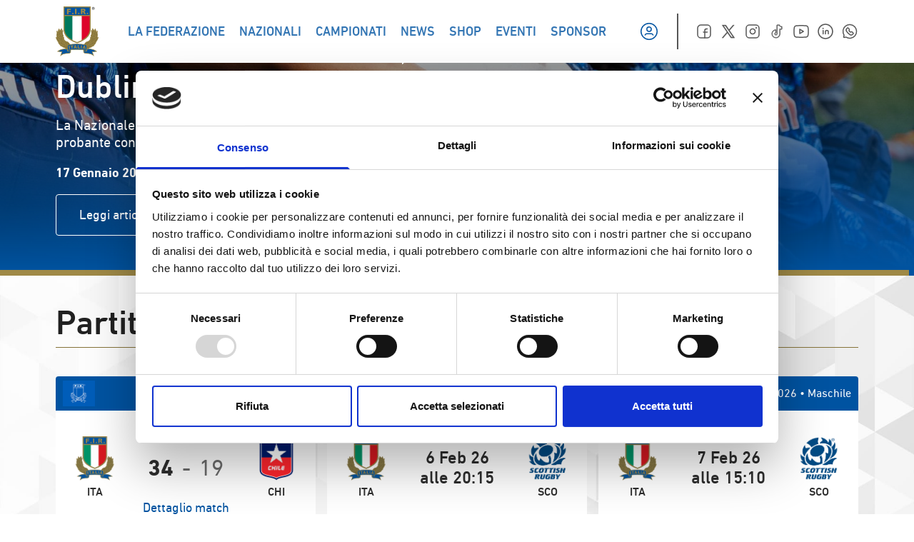

--- FILE ---
content_type: text/html; charset=UTF-8
request_url: https://federugby.it/?option=com_user&task=login&6b3efb84f866f73cbd5e993afd4c33ad=1
body_size: 55525
content:
<!doctype html>
<html lang="it-IT">

<head>
    <meta charset="UTF-8">
    <meta name="viewport" content="width=device-width, initial-scale=1">
    <link rel="profile" href="https://gmpg.org/xfn/11">
    <link rel="icon" href="/favicon.ico" sizes="any"><!-- 32×32 -->
    <link rel="apple-touch-icon" sizes="180x180" href="/apple-touch-icon.png">
    <link rel="icon" type="image/png" sizes="32x32" href="/favicon-32x32.png">
    <link rel="icon" type="image/png" sizes="16x16" href="/favicon-16x16.png">
    <link rel="manifest" href="/site.webmanifest">
    <link rel="mask-icon" href="/safari-pinned-tab.svg" color="#5bbad5">
    <script type="text/javascript">
	window.dataLayer = window.dataLayer || [];

	function gtag() {
		dataLayer.push(arguments);
	}

	gtag("consent", "default", {
		ad_personalization: "denied",
		ad_storage: "denied",
		ad_user_data: "denied",
		analytics_storage: "denied",
		functionality_storage: "denied",
		personalization_storage: "denied",
		security_storage: "granted",
		wait_for_update: 500,
	});
	gtag("set", "ads_data_redaction", true);
	</script>
<script type="text/javascript"
		id="Cookiebot"
		src="https://consent.cookiebot.com/uc.js"
		data-implementation="wp"
		data-cbid="8368e09d-02ce-4299-b0f0-94cc19a22d14"
						data-culture="IT"
					></script>
<meta name='robots' content='index, follow, max-image-preview:large, max-snippet:-1, max-video-preview:-1' />
	<style>img:is([sizes="auto" i], [sizes^="auto," i]) { contain-intrinsic-size: 3000px 1500px }</style>
	
	<!-- This site is optimized with the Yoast SEO plugin v25.2 - https://yoast.com/wordpress/plugins/seo/ -->
	<title>Homepage - Federazione Italiana Rugby</title>
	<link rel="canonical" href="https://federugby.it/" />
	<meta property="og:locale" content="it_IT" />
	<meta property="og:type" content="website" />
	<meta property="og:title" content="Homepage - Federazione Italiana Rugby" />
	<meta property="og:url" content="https://federugby.it/" />
	<meta property="og:site_name" content="Federazione Italiana Rugby" />
	<meta property="article:modified_time" content="2026-01-16T05:12:53+00:00" />
	<meta name="twitter:card" content="summary_large_image" />
	<script type="application/ld+json" class="yoast-schema-graph">{"@context":"https://schema.org","@graph":[{"@type":"WebPage","@id":"https://federugby.it/","url":"https://federugby.it/","name":"Homepage - Federazione Italiana Rugby","isPartOf":{"@id":"https://federugby.it/#website"},"datePublished":"2022-12-02T09:17:28+00:00","dateModified":"2026-01-16T05:12:53+00:00","breadcrumb":{"@id":"https://federugby.it/#breadcrumb"},"inLanguage":"it-IT","potentialAction":[{"@type":"ReadAction","target":["https://federugby.it/"]}]},{"@type":"BreadcrumbList","@id":"https://federugby.it/#breadcrumb","itemListElement":[{"@type":"ListItem","position":1,"name":"Home"}]},{"@type":"WebSite","@id":"https://federugby.it/#website","url":"https://federugby.it/","name":"Federazione Italiana Rugby","description":"","potentialAction":[{"@type":"SearchAction","target":{"@type":"EntryPoint","urlTemplate":"https://federugby.it/?s={search_term_string}"},"query-input":{"@type":"PropertyValueSpecification","valueRequired":true,"valueName":"search_term_string"}}],"inLanguage":"it-IT"}]}</script>
	<!-- / Yoast SEO plugin. -->


<link rel='dns-prefetch' href='//appleid.cdn-apple.com' />
<link rel='dns-prefetch' href='//connect.facebook.net' />
<link rel="alternate" type="application/rss+xml" title="Federazione Italiana Rugby &raquo; Feed" href="https://federugby.it/feed/" />
<link rel="alternate" type="application/rss+xml" title="Federazione Italiana Rugby &raquo; Feed dei commenti" href="https://federugby.it/comments/feed/" />
<script>
window._wpemojiSettings = {"baseUrl":"https:\/\/s.w.org\/images\/core\/emoji\/15.0.3\/72x72\/","ext":".png","svgUrl":"https:\/\/s.w.org\/images\/core\/emoji\/15.0.3\/svg\/","svgExt":".svg","source":{"concatemoji":"https:\/\/federugby.it\/wp-includes\/js\/wp-emoji-release.min.js?ver=6.7.1"}};
/*! This file is auto-generated */
!function(i,n){var o,s,e;function c(e){try{var t={supportTests:e,timestamp:(new Date).valueOf()};sessionStorage.setItem(o,JSON.stringify(t))}catch(e){}}function p(e,t,n){e.clearRect(0,0,e.canvas.width,e.canvas.height),e.fillText(t,0,0);var t=new Uint32Array(e.getImageData(0,0,e.canvas.width,e.canvas.height).data),r=(e.clearRect(0,0,e.canvas.width,e.canvas.height),e.fillText(n,0,0),new Uint32Array(e.getImageData(0,0,e.canvas.width,e.canvas.height).data));return t.every(function(e,t){return e===r[t]})}function u(e,t,n){switch(t){case"flag":return n(e,"\ud83c\udff3\ufe0f\u200d\u26a7\ufe0f","\ud83c\udff3\ufe0f\u200b\u26a7\ufe0f")?!1:!n(e,"\ud83c\uddfa\ud83c\uddf3","\ud83c\uddfa\u200b\ud83c\uddf3")&&!n(e,"\ud83c\udff4\udb40\udc67\udb40\udc62\udb40\udc65\udb40\udc6e\udb40\udc67\udb40\udc7f","\ud83c\udff4\u200b\udb40\udc67\u200b\udb40\udc62\u200b\udb40\udc65\u200b\udb40\udc6e\u200b\udb40\udc67\u200b\udb40\udc7f");case"emoji":return!n(e,"\ud83d\udc26\u200d\u2b1b","\ud83d\udc26\u200b\u2b1b")}return!1}function f(e,t,n){var r="undefined"!=typeof WorkerGlobalScope&&self instanceof WorkerGlobalScope?new OffscreenCanvas(300,150):i.createElement("canvas"),a=r.getContext("2d",{willReadFrequently:!0}),o=(a.textBaseline="top",a.font="600 32px Arial",{});return e.forEach(function(e){o[e]=t(a,e,n)}),o}function t(e){var t=i.createElement("script");t.src=e,t.defer=!0,i.head.appendChild(t)}"undefined"!=typeof Promise&&(o="wpEmojiSettingsSupports",s=["flag","emoji"],n.supports={everything:!0,everythingExceptFlag:!0},e=new Promise(function(e){i.addEventListener("DOMContentLoaded",e,{once:!0})}),new Promise(function(t){var n=function(){try{var e=JSON.parse(sessionStorage.getItem(o));if("object"==typeof e&&"number"==typeof e.timestamp&&(new Date).valueOf()<e.timestamp+604800&&"object"==typeof e.supportTests)return e.supportTests}catch(e){}return null}();if(!n){if("undefined"!=typeof Worker&&"undefined"!=typeof OffscreenCanvas&&"undefined"!=typeof URL&&URL.createObjectURL&&"undefined"!=typeof Blob)try{var e="postMessage("+f.toString()+"("+[JSON.stringify(s),u.toString(),p.toString()].join(",")+"));",r=new Blob([e],{type:"text/javascript"}),a=new Worker(URL.createObjectURL(r),{name:"wpTestEmojiSupports"});return void(a.onmessage=function(e){c(n=e.data),a.terminate(),t(n)})}catch(e){}c(n=f(s,u,p))}t(n)}).then(function(e){for(var t in e)n.supports[t]=e[t],n.supports.everything=n.supports.everything&&n.supports[t],"flag"!==t&&(n.supports.everythingExceptFlag=n.supports.everythingExceptFlag&&n.supports[t]);n.supports.everythingExceptFlag=n.supports.everythingExceptFlag&&!n.supports.flag,n.DOMReady=!1,n.readyCallback=function(){n.DOMReady=!0}}).then(function(){return e}).then(function(){var e;n.supports.everything||(n.readyCallback(),(e=n.source||{}).concatemoji?t(e.concatemoji):e.wpemoji&&e.twemoji&&(t(e.twemoji),t(e.wpemoji)))}))}((window,document),window._wpemojiSettings);
</script>
<style id='wp-emoji-styles-inline-css'>

	img.wp-smiley, img.emoji {
		display: inline !important;
		border: none !important;
		box-shadow: none !important;
		height: 1em !important;
		width: 1em !important;
		margin: 0 0.07em !important;
		vertical-align: -0.1em !important;
		background: none !important;
		padding: 0 !important;
	}
</style>
<link rel='stylesheet' id='wp-block-library-css' href='https://federugby.it/wp-includes/css/dist/block-library/style.min.css?ver=6.7.1' media='all' />
<style id='global-styles-inline-css'>
:root{--wp--preset--aspect-ratio--square: 1;--wp--preset--aspect-ratio--4-3: 4/3;--wp--preset--aspect-ratio--3-4: 3/4;--wp--preset--aspect-ratio--3-2: 3/2;--wp--preset--aspect-ratio--2-3: 2/3;--wp--preset--aspect-ratio--16-9: 16/9;--wp--preset--aspect-ratio--9-16: 9/16;--wp--preset--color--black: #000000;--wp--preset--color--cyan-bluish-gray: #abb8c3;--wp--preset--color--white: #ffffff;--wp--preset--color--pale-pink: #f78da7;--wp--preset--color--vivid-red: #cf2e2e;--wp--preset--color--luminous-vivid-orange: #ff6900;--wp--preset--color--luminous-vivid-amber: #fcb900;--wp--preset--color--light-green-cyan: #7bdcb5;--wp--preset--color--vivid-green-cyan: #00d084;--wp--preset--color--pale-cyan-blue: #8ed1fc;--wp--preset--color--vivid-cyan-blue: #0693e3;--wp--preset--color--vivid-purple: #9b51e0;--wp--preset--color--background: #ffffff;--wp--preset--color--foreground: #212121;--wp--preset--color--primary: #0053A1;--wp--preset--color--secondary: #15803d;--wp--preset--color--tertiary: #76642E;--wp--preset--color--gradient: #00539f;--wp--preset--color--green: #00795D;--wp--preset--color--red: #DD052B;--wp--preset--color--gold: #9F8946;--wp--preset--color--medal: #86743A;--wp--preset--color--grafite: #2D2D2D;--wp--preset--color--silver: #F5F5F5;--wp--preset--color--lightgrey: #C9C8D3;--wp--preset--gradient--vivid-cyan-blue-to-vivid-purple: linear-gradient(135deg,rgba(6,147,227,1) 0%,rgb(155,81,224) 100%);--wp--preset--gradient--light-green-cyan-to-vivid-green-cyan: linear-gradient(135deg,rgb(122,220,180) 0%,rgb(0,208,130) 100%);--wp--preset--gradient--luminous-vivid-amber-to-luminous-vivid-orange: linear-gradient(135deg,rgba(252,185,0,1) 0%,rgba(255,105,0,1) 100%);--wp--preset--gradient--luminous-vivid-orange-to-vivid-red: linear-gradient(135deg,rgba(255,105,0,1) 0%,rgb(207,46,46) 100%);--wp--preset--gradient--very-light-gray-to-cyan-bluish-gray: linear-gradient(135deg,rgb(238,238,238) 0%,rgb(169,184,195) 100%);--wp--preset--gradient--cool-to-warm-spectrum: linear-gradient(135deg,rgb(74,234,220) 0%,rgb(151,120,209) 20%,rgb(207,42,186) 40%,rgb(238,44,130) 60%,rgb(251,105,98) 80%,rgb(254,248,76) 100%);--wp--preset--gradient--blush-light-purple: linear-gradient(135deg,rgb(255,206,236) 0%,rgb(152,150,240) 100%);--wp--preset--gradient--blush-bordeaux: linear-gradient(135deg,rgb(254,205,165) 0%,rgb(254,45,45) 50%,rgb(107,0,62) 100%);--wp--preset--gradient--luminous-dusk: linear-gradient(135deg,rgb(255,203,112) 0%,rgb(199,81,192) 50%,rgb(65,88,208) 100%);--wp--preset--gradient--pale-ocean: linear-gradient(135deg,rgb(255,245,203) 0%,rgb(182,227,212) 50%,rgb(51,167,181) 100%);--wp--preset--gradient--electric-grass: linear-gradient(135deg,rgb(202,248,128) 0%,rgb(113,206,126) 100%);--wp--preset--gradient--midnight: linear-gradient(135deg,rgb(2,3,129) 0%,rgb(40,116,252) 100%);--wp--preset--font-size--small: 13px;--wp--preset--font-size--medium: 20px;--wp--preset--font-size--large: 36px;--wp--preset--font-size--x-large: 42px;--wp--preset--spacing--20: 0.44rem;--wp--preset--spacing--30: 0.67rem;--wp--preset--spacing--40: 1rem;--wp--preset--spacing--50: 1.5rem;--wp--preset--spacing--60: 2.25rem;--wp--preset--spacing--70: 3.38rem;--wp--preset--spacing--80: 5.06rem;--wp--preset--shadow--natural: 6px 6px 9px rgba(0, 0, 0, 0.2);--wp--preset--shadow--deep: 12px 12px 50px rgba(0, 0, 0, 0.4);--wp--preset--shadow--sharp: 6px 6px 0px rgba(0, 0, 0, 0.2);--wp--preset--shadow--outlined: 6px 6px 0px -3px rgba(255, 255, 255, 1), 6px 6px rgba(0, 0, 0, 1);--wp--preset--shadow--crisp: 6px 6px 0px rgba(0, 0, 0, 1);}:root { --wp--style--global--content-size: 1156px;--wp--style--global--wide-size: 1400px; }:where(body) { margin: 0; }.wp-site-blocks > .alignleft { float: left; margin-right: 2em; }.wp-site-blocks > .alignright { float: right; margin-left: 2em; }.wp-site-blocks > .aligncenter { justify-content: center; margin-left: auto; margin-right: auto; }:where(.is-layout-flex){gap: 0.5em;}:where(.is-layout-grid){gap: 0.5em;}.is-layout-flow > .alignleft{float: left;margin-inline-start: 0;margin-inline-end: 2em;}.is-layout-flow > .alignright{float: right;margin-inline-start: 2em;margin-inline-end: 0;}.is-layout-flow > .aligncenter{margin-left: auto !important;margin-right: auto !important;}.is-layout-constrained > .alignleft{float: left;margin-inline-start: 0;margin-inline-end: 2em;}.is-layout-constrained > .alignright{float: right;margin-inline-start: 2em;margin-inline-end: 0;}.is-layout-constrained > .aligncenter{margin-left: auto !important;margin-right: auto !important;}.is-layout-constrained > :where(:not(.alignleft):not(.alignright):not(.alignfull)){max-width: var(--wp--style--global--content-size);margin-left: auto !important;margin-right: auto !important;}.is-layout-constrained > .alignwide{max-width: var(--wp--style--global--wide-size);}body .is-layout-flex{display: flex;}.is-layout-flex{flex-wrap: wrap;align-items: center;}.is-layout-flex > :is(*, div){margin: 0;}body .is-layout-grid{display: grid;}.is-layout-grid > :is(*, div){margin: 0;}body{padding-top: 0px;padding-right: 0px;padding-bottom: 0px;padding-left: 0px;}a:where(:not(.wp-element-button)){text-decoration: underline;}:root :where(.wp-element-button, .wp-block-button__link){background-color: #32373c;border-width: 0;color: #fff;font-family: inherit;font-size: inherit;line-height: inherit;padding: calc(0.667em + 2px) calc(1.333em + 2px);text-decoration: none;}.has-black-color{color: var(--wp--preset--color--black) !important;}.has-cyan-bluish-gray-color{color: var(--wp--preset--color--cyan-bluish-gray) !important;}.has-white-color{color: var(--wp--preset--color--white) !important;}.has-pale-pink-color{color: var(--wp--preset--color--pale-pink) !important;}.has-vivid-red-color{color: var(--wp--preset--color--vivid-red) !important;}.has-luminous-vivid-orange-color{color: var(--wp--preset--color--luminous-vivid-orange) !important;}.has-luminous-vivid-amber-color{color: var(--wp--preset--color--luminous-vivid-amber) !important;}.has-light-green-cyan-color{color: var(--wp--preset--color--light-green-cyan) !important;}.has-vivid-green-cyan-color{color: var(--wp--preset--color--vivid-green-cyan) !important;}.has-pale-cyan-blue-color{color: var(--wp--preset--color--pale-cyan-blue) !important;}.has-vivid-cyan-blue-color{color: var(--wp--preset--color--vivid-cyan-blue) !important;}.has-vivid-purple-color{color: var(--wp--preset--color--vivid-purple) !important;}.has-background-color{color: var(--wp--preset--color--background) !important;}.has-foreground-color{color: var(--wp--preset--color--foreground) !important;}.has-primary-color{color: var(--wp--preset--color--primary) !important;}.has-secondary-color{color: var(--wp--preset--color--secondary) !important;}.has-tertiary-color{color: var(--wp--preset--color--tertiary) !important;}.has-gradient-color{color: var(--wp--preset--color--gradient) !important;}.has-green-color{color: var(--wp--preset--color--green) !important;}.has-red-color{color: var(--wp--preset--color--red) !important;}.has-gold-color{color: var(--wp--preset--color--gold) !important;}.has-medal-color{color: var(--wp--preset--color--medal) !important;}.has-grafite-color{color: var(--wp--preset--color--grafite) !important;}.has-silver-color{color: var(--wp--preset--color--silver) !important;}.has-lightgrey-color{color: var(--wp--preset--color--lightgrey) !important;}.has-black-background-color{background-color: var(--wp--preset--color--black) !important;}.has-cyan-bluish-gray-background-color{background-color: var(--wp--preset--color--cyan-bluish-gray) !important;}.has-white-background-color{background-color: var(--wp--preset--color--white) !important;}.has-pale-pink-background-color{background-color: var(--wp--preset--color--pale-pink) !important;}.has-vivid-red-background-color{background-color: var(--wp--preset--color--vivid-red) !important;}.has-luminous-vivid-orange-background-color{background-color: var(--wp--preset--color--luminous-vivid-orange) !important;}.has-luminous-vivid-amber-background-color{background-color: var(--wp--preset--color--luminous-vivid-amber) !important;}.has-light-green-cyan-background-color{background-color: var(--wp--preset--color--light-green-cyan) !important;}.has-vivid-green-cyan-background-color{background-color: var(--wp--preset--color--vivid-green-cyan) !important;}.has-pale-cyan-blue-background-color{background-color: var(--wp--preset--color--pale-cyan-blue) !important;}.has-vivid-cyan-blue-background-color{background-color: var(--wp--preset--color--vivid-cyan-blue) !important;}.has-vivid-purple-background-color{background-color: var(--wp--preset--color--vivid-purple) !important;}.has-background-background-color{background-color: var(--wp--preset--color--background) !important;}.has-foreground-background-color{background-color: var(--wp--preset--color--foreground) !important;}.has-primary-background-color{background-color: var(--wp--preset--color--primary) !important;}.has-secondary-background-color{background-color: var(--wp--preset--color--secondary) !important;}.has-tertiary-background-color{background-color: var(--wp--preset--color--tertiary) !important;}.has-gradient-background-color{background-color: var(--wp--preset--color--gradient) !important;}.has-green-background-color{background-color: var(--wp--preset--color--green) !important;}.has-red-background-color{background-color: var(--wp--preset--color--red) !important;}.has-gold-background-color{background-color: var(--wp--preset--color--gold) !important;}.has-medal-background-color{background-color: var(--wp--preset--color--medal) !important;}.has-grafite-background-color{background-color: var(--wp--preset--color--grafite) !important;}.has-silver-background-color{background-color: var(--wp--preset--color--silver) !important;}.has-lightgrey-background-color{background-color: var(--wp--preset--color--lightgrey) !important;}.has-black-border-color{border-color: var(--wp--preset--color--black) !important;}.has-cyan-bluish-gray-border-color{border-color: var(--wp--preset--color--cyan-bluish-gray) !important;}.has-white-border-color{border-color: var(--wp--preset--color--white) !important;}.has-pale-pink-border-color{border-color: var(--wp--preset--color--pale-pink) !important;}.has-vivid-red-border-color{border-color: var(--wp--preset--color--vivid-red) !important;}.has-luminous-vivid-orange-border-color{border-color: var(--wp--preset--color--luminous-vivid-orange) !important;}.has-luminous-vivid-amber-border-color{border-color: var(--wp--preset--color--luminous-vivid-amber) !important;}.has-light-green-cyan-border-color{border-color: var(--wp--preset--color--light-green-cyan) !important;}.has-vivid-green-cyan-border-color{border-color: var(--wp--preset--color--vivid-green-cyan) !important;}.has-pale-cyan-blue-border-color{border-color: var(--wp--preset--color--pale-cyan-blue) !important;}.has-vivid-cyan-blue-border-color{border-color: var(--wp--preset--color--vivid-cyan-blue) !important;}.has-vivid-purple-border-color{border-color: var(--wp--preset--color--vivid-purple) !important;}.has-background-border-color{border-color: var(--wp--preset--color--background) !important;}.has-foreground-border-color{border-color: var(--wp--preset--color--foreground) !important;}.has-primary-border-color{border-color: var(--wp--preset--color--primary) !important;}.has-secondary-border-color{border-color: var(--wp--preset--color--secondary) !important;}.has-tertiary-border-color{border-color: var(--wp--preset--color--tertiary) !important;}.has-gradient-border-color{border-color: var(--wp--preset--color--gradient) !important;}.has-green-border-color{border-color: var(--wp--preset--color--green) !important;}.has-red-border-color{border-color: var(--wp--preset--color--red) !important;}.has-gold-border-color{border-color: var(--wp--preset--color--gold) !important;}.has-medal-border-color{border-color: var(--wp--preset--color--medal) !important;}.has-grafite-border-color{border-color: var(--wp--preset--color--grafite) !important;}.has-silver-border-color{border-color: var(--wp--preset--color--silver) !important;}.has-lightgrey-border-color{border-color: var(--wp--preset--color--lightgrey) !important;}.has-vivid-cyan-blue-to-vivid-purple-gradient-background{background: var(--wp--preset--gradient--vivid-cyan-blue-to-vivid-purple) !important;}.has-light-green-cyan-to-vivid-green-cyan-gradient-background{background: var(--wp--preset--gradient--light-green-cyan-to-vivid-green-cyan) !important;}.has-luminous-vivid-amber-to-luminous-vivid-orange-gradient-background{background: var(--wp--preset--gradient--luminous-vivid-amber-to-luminous-vivid-orange) !important;}.has-luminous-vivid-orange-to-vivid-red-gradient-background{background: var(--wp--preset--gradient--luminous-vivid-orange-to-vivid-red) !important;}.has-very-light-gray-to-cyan-bluish-gray-gradient-background{background: var(--wp--preset--gradient--very-light-gray-to-cyan-bluish-gray) !important;}.has-cool-to-warm-spectrum-gradient-background{background: var(--wp--preset--gradient--cool-to-warm-spectrum) !important;}.has-blush-light-purple-gradient-background{background: var(--wp--preset--gradient--blush-light-purple) !important;}.has-blush-bordeaux-gradient-background{background: var(--wp--preset--gradient--blush-bordeaux) !important;}.has-luminous-dusk-gradient-background{background: var(--wp--preset--gradient--luminous-dusk) !important;}.has-pale-ocean-gradient-background{background: var(--wp--preset--gradient--pale-ocean) !important;}.has-electric-grass-gradient-background{background: var(--wp--preset--gradient--electric-grass) !important;}.has-midnight-gradient-background{background: var(--wp--preset--gradient--midnight) !important;}.has-small-font-size{font-size: var(--wp--preset--font-size--small) !important;}.has-medium-font-size{font-size: var(--wp--preset--font-size--medium) !important;}.has-large-font-size{font-size: var(--wp--preset--font-size--large) !important;}.has-x-large-font-size{font-size: var(--wp--preset--font-size--x-large) !important;}
:where(.wp-block-post-template.is-layout-flex){gap: 1.25em;}:where(.wp-block-post-template.is-layout-grid){gap: 1.25em;}
:where(.wp-block-columns.is-layout-flex){gap: 2em;}:where(.wp-block-columns.is-layout-grid){gap: 2em;}
:root :where(.wp-block-pullquote){font-size: 1.5em;line-height: 1.6;}
</style>
<link rel='stylesheet' id='yop-public-css' href='https://federugby.it/wp-content/plugins/yop-poll/public/assets/css/yop-poll-public-6.5.37.css?ver=6.7.1' media='all' />
<link rel='stylesheet' id='vendors-style-css' href='https://federugby.it/wp-content/themes/iquiisport/js/script.css?ver=0.7' media='all' />
<link rel='stylesheet' id='iquiisport-style-css' href='https://federugby.it/wp-content/themes/iquiisport/style.css?ver=0.7' media='all' />
<link rel='stylesheet' id='newsletter-css' href='https://federugby.it/wp-content/plugins/newsletter/style.css?ver=8.8.7' media='all' />
<script src="https://federugby.it/wp-includes/js/jquery/jquery.min.js?ver=3.7.1" id="jquery-core-js"></script>
<script src="https://federugby.it/wp-includes/js/jquery/jquery-migrate.min.js?ver=3.4.1" id="jquery-migrate-js"></script>
<script src="https://appleid.cdn-apple.com/appleauth/static/jsapi/appleid/1/it_IT/appleid.auth.js?ver=6.7.1" id="apple-signin-api-js"></script>
<script id="yop-public-js-extra">
var objectL10n = {"yopPollParams":{"urlParams":{"ajax":"https:\/\/federugby.it\/wp-admin\/admin-ajax.php","wpLogin":"https:\/\/federugby.it\/wp-login.php?redirect_to=https%3A%2F%2Ffederugby.it%2Fwp-admin%2Fadmin-ajax.php%3Faction%3Dyop_poll_record_wordpress_vote"},"apiParams":{"reCaptcha":{"siteKey":""},"reCaptchaV2Invisible":{"siteKey":""},"reCaptchaV3":{"siteKey":""},"hCaptcha":{"siteKey":""},"cloudflareTurnstile":{"siteKey":""}},"captchaParams":{"imgPath":"https:\/\/federugby.it\/wp-content\/plugins\/yop-poll\/public\/assets\/img\/","url":"https:\/\/federugby.it\/wp-content\/plugins\/yop-poll\/app.php","accessibilityAlt":"Sound icon","accessibilityTitle":"Accessibility option: listen to a question and answer it!","accessibilityDescription":"Type below the <strong>answer<\/strong> to what you hear. Numbers or words:","explanation":"Click or touch the <strong>ANSWER<\/strong>","refreshAlt":"Refresh\/reload icon","refreshTitle":"Refresh\/reload: get new images and accessibility option!"},"voteParams":{"invalidPoll":"Invalid Poll","noAnswersSelected":"Risposta non selezionata","minAnswersRequired":"At least {min_answers_allowed} answer(s) required","maxAnswersRequired":"A max of {max_answers_allowed} answer(s) accepted","noAnswerForOther":"No other answer entered","noValueForCustomField":"{custom_field_name} is required","tooManyCharsForCustomField":"Text for {custom_field_name} is too long","consentNotChecked":"You must agree to our terms and conditions","noCaptchaSelected":"Captcha is required","thankYou":"Grazie per il tuo voto"},"resultsParams":{"singleVote":"vote","multipleVotes":"votes","singleAnswer":"answer","multipleAnswers":"answers"}}};
</script>
<script src="https://federugby.it/wp-content/plugins/yop-poll/public/assets/js/yop-poll-public-6.5.37.min.js?ver=6.7.1" id="yop-public-js"></script>
<link rel="https://api.w.org/" href="https://federugby.it/wp-json/" /><link rel="alternate" title="JSON" type="application/json" href="https://federugby.it/wp-json/wp/v2/pages/161" /><link rel="EditURI" type="application/rsd+xml" title="RSD" href="https://federugby.it/xmlrpc.php?rsd" />
<meta name="generator" content="WordPress 6.7.1" />
<link rel='shortlink' href='https://federugby.it/' />
<link rel="alternate" title="oEmbed (JSON)" type="application/json+oembed" href="https://federugby.it/wp-json/oembed/1.0/embed?url=https%3A%2F%2Ffederugby.it%2F" />
<link rel="alternate" title="oEmbed (XML)" type="text/xml+oembed" href="https://federugby.it/wp-json/oembed/1.0/embed?url=https%3A%2F%2Ffederugby.it%2F&#038;format=xml" />
<meta property="og:type" content="website"><meta property="og:title" content="Federazione Italiana Rugby"><meta property="og:description" content=""><meta property="og:url" content="https://federugby.it"><meta property="og:image" content=""><meta name="twitter:card" content="summary_large_image"><meta name="twitter:image" content=""><meta name="twitter:title" content="Federazione Italiana Rugby"><meta name="twitter:description" content="">
<!-- Global site tag (gtag.js) - Google Analytics -->
<script async src="https://www.googletagmanager.com/gtag/js?id=GTM-59K6H77M>"></script>
<script>
window.dataLayer = window.dataLayer || [];

function gtag() {
    dataLayer.push(arguments);
}
gtag('js', new Date());
gtag('config', 'GTM-59K6H77M');
</script>

<script async src="https://www.googletagmanager.com/gtag/js?id=G-HE1Z92FLF2>"></script>
<script>
window.dataLayer = window.dataLayer || [];

function gtag() {
    dataLayer.push(arguments);
}
gtag('js', new Date());
gtag('config', 'G-HE1Z92FLF2');
</script>
<!-- Google Tag Manager -->
<script>(function(w,d,s,l,i){w[l]=w[l]||[];w[l].push({'gtm.start':
new Date().getTime(),event:'gtm.js'});var f=d.getElementsByTagName(s)[0],
j=d.createElement(s),dl=l!='dataLayer'?'&l='+l:'';j.async=true;j.src=
'https://www.googletagmanager.com/gtm.js?id='+i+dl;f.parentNode.insertBefore(j,f);
})(window,document,'script','dataLayer','GTM-59K6H77M');</script>
<!-- End Google Tag Manager -->
</head>

<body class="home page-template page-template-page-templates page-template-homepage-blocchi page-template-page-templateshomepage-blocchi-php page page-id-161 wp-embed-responsive">

<!-- Google Tag Manager (noscript) -->
<noscript><iframe src="https://www.googletagmanager.com/ns.html?id=GTM-59K6H77M"
height="0" width="0" style="display:none;visibility:hidden"></iframe></noscript>
<!-- End Google Tag Manager (noscript) -->

    
    <div id="page">

          <!-- Mobile Sidebar -->
 <div class="sidenav bg-primary text-white">
     <div class="container mx-auto">
         <div class="flex items-center h-18">
             <img class="w-[122px]" src="https://federugby.it/wp-content/themes/iquiisport/assets/images/logotype.png" alt=" Federazione Italiana Rugby" alt="">

             <!-- login -->
             <div class="ml-auto mr-4">
                  <!-- icona user -->
      <button class="open-login-modal">
         <svg class="hidden md:block" width="30" height="30" viewBox="0 0 30 30" fill="none" xmlns="http://www.w3.org/2000/svg">
             <circle cx="15" cy="15" r="11.25" stroke="#0053A1" stroke-width="1.5" stroke-linecap="round" stroke-linejoin="round" />
             <path d="M9.375 20C9.87114 18.8618 10.9945 18.1256 12.2362 18.125H17.7638C19.0055 18.1256 20.1289 18.8618 20.625 20" stroke="#0053A1" stroke-width="1.5" stroke-linecap="round" stroke-linejoin="round" />
             <circle cx="15" cy="11.875" r="3.125" stroke="#0053A1" stroke-width="1.5" stroke-linecap="round" stroke-linejoin="round" />
         </svg>
         <svg class="md:hidden" width="30" height="30" viewBox="0 0 32 32" fill="none" xmlns="http://www.w3.org/2000/svg">
            <circle cx="16" cy="16" r="12" stroke="white" stroke-width="1.5" stroke-linecap="round" stroke-linejoin="round"/>
            <path d="M10 21.3334C10.5292 20.1192 11.7275 19.334 13.0519 19.3334H18.9481C20.2725 19.334 21.4708 20.1192 22 21.3334" stroke="white" stroke-width="1.5" stroke-linecap="round" stroke-linejoin="round"/>
            <circle cx="16.0003" cy="12.6667" r="3.33333" stroke="white" stroke-width="1.5" stroke-linecap="round" stroke-linejoin="round"/>
        </svg>
     </button>
              </div>
             <!-- close btn -->
             <button id="close-btn" class="cursor-pointer z-50">
                 <svg width="32" height="32" viewBox="0 0 32 32" fill="none" xmlns="http://www.w3.org/2000/svg">
                     <path d="M24 8L8 24" stroke="white" stroke-width="2" stroke-linecap="round" stroke-linejoin="round" />
                     <path d="M8 8L24 24" stroke="white" stroke-width="2" stroke-linecap="round" stroke-linejoin="round" />
                 </svg>
             </button>
         </div>
         <nav class="relative h-mobilemenu overflow-y-auto">
             <div id="mobile-menu-container" class="menu-main-container"><ul id="mobile-menu" class="menu capitalize text-white" aria-label="submenu"><li id="menu-item-435308" class="menu-item menu-item-type-custom menu-item-object-custom menu-item-has-children has-sub"><a href="#"><span>La Federazione</span></a>
<div class='subpanel'><ul>
	<li id="menu-item-435294" class="menu-item menu-item-type-post_type menu-item-object-page"><a href="https://federugby.it/la-federazione/"><span>La F.I.R.</span></a></li>
	<li id="menu-item-435309" class="menu-item menu-item-type-post_type menu-item-object-page"><a href="https://federugby.it/storias/"><span>Storia</span></a></li>
	<li id="menu-item-435310" class="menu-item menu-item-type-post_type menu-item-object-page"><a href="https://federugby.it/organigramma/"><span>Organigramma</span></a></li>
	<li id="menu-item-435311" class="menu-item menu-item-type-post_type menu-item-object-page"><a href="https://federugby.it/area-tecnica/"><span>Area Tecnica</span></a></li>
	<li id="menu-item-435314" class="menu-item menu-item-type-post_type menu-item-object-page"><a href="https://federugby.it/dove-giocare-a-rugby/"><span>Dove giocare a Rugby</span></a></li>
	<li id="menu-item-435318" class="menu-item menu-item-type-post_type menu-item-object-page"><a href="https://federugby.it/player-development-program/"><span>Player Development Program – “Oltre la mischia”</span></a></li>
	<li id="menu-item-435312" class="menu-item menu-item-type-post_type menu-item-object-page"><a href="https://federugby.it/trasparenza/"><span>Trasparenza</span></a></li>
	<li id="menu-item-435319" class="menu-item menu-item-type-post_type menu-item-object-page"><a href="https://federugby.it/onorificenze/"><span>Benemerenze e Centurioni</span></a></li>
	<li id="menu-item-435313" class="menu-item menu-item-type-post_type menu-item-object-page"><a href="https://federugby.it/responsabilita-sociale/"><span>Responsabilità Sociale</span></a></li>
	<li id="menu-item-435315" class="menu-item menu-item-type-post_type menu-item-object-page"><a href="https://federugby.it/giustizia-sportiva/"><span>Giustizia Sportiva</span></a></li>
	<li id="menu-item-435316" class="menu-item menu-item-type-post_type menu-item-object-page"><a href="https://federugby.it/fir-documenti/"><span>Documenti</span></a></li>
	<li id="menu-item-435317" class="menu-item menu-item-type-post_type menu-item-object-page"><a href="https://federugby.it/contatti/"><span>Contatti</span></a></li>
</ul></div>
</li>
<li id="menu-item-435297" class="menu-item menu-item-type-custom menu-item-object-custom menu-item-has-children has-sub"><a href="#"><span>Nazionali</span></a>
<div class='subpanel'><ul>
	<li id="menu-item-435301" class="menu-item menu-item-type-post_type menu-item-object-page"><a href="https://federugby.it/team/"><span>Nazionale maschile</span></a></li>
	<li id="menu-item-435304" class="menu-item menu-item-type-post_type menu-item-object-page"><a href="https://federugby.it/team-2/"><span>Nazionale femmile</span></a></li>
	<li id="menu-item-435298" class="menu-item menu-item-type-post_type menu-item-object-page"><a href="https://federugby.it/nazionali/under-20/"><span>Under 20 maschile</span></a></li>
	<li id="menu-item-435299" class="menu-item menu-item-type-post_type menu-item-object-page"><a href="https://federugby.it/nazionali/under-20-femminile/"><span>Under 20 Femminile</span></a></li>
	<li id="menu-item-435306" class="menu-item menu-item-type-post_type menu-item-object-page"><a href="https://federugby.it/nazionali/news/"><span>News</span></a></li>
</ul></div>
</li>
<li id="menu-item-435285" class="menu-item menu-item-type-post_type menu-item-object-page"><a href="https://federugby.it/campionati/"><span>Campionati</span></a></li>
<li id="menu-item-435286" class="menu-item menu-item-type-taxonomy menu-item-object-category"><a href="https://federugby.it/category/news/"><span>News</span></a></li>
<li id="menu-item-435307" class="menu-item menu-item-type-custom menu-item-object-custom"><a href="https://www.macron.com/it/merchandising/rugby/nazionali/italia-rugby.html"><span>Shop</span></a></li>
<li id="menu-item-435322" class="menu-item menu-item-type-custom menu-item-object-custom menu-item-has-children has-sub"><a href="#"><span>Eventi</span></a>
<div class='subpanel'><ul>
	<li id="menu-item-435320" class="menu-item menu-item-type-post_type menu-item-object-page"><a href="https://federugby.it/gm6n/"><span>Guinness Sei Nazioni Maschile 2026</span></a></li>
	<li id="menu-item-435321" class="menu-item menu-item-type-post_type menu-item-object-page"><a href="https://federugby.it/partite-u-20/"><span>Sei Nazioni U20 2026</span></a></li>
</ul></div>
</li>
<li id="menu-item-435290" class="menu-item menu-item-type-post_type menu-item-object-page"><a href="https://federugby.it/sponsors/"><span>Sponsor</span></a></li>
</ul></div>         </nav>
     </div> <!-- .container -->
     <div class="bg-grafite p-6 mt-auto absolute w-full bottom-0 left-0">
         <div class="flex justify-center">
                              <a class="mx-4" href="https://www.facebook.com/Federugby" target="_blank">
                     <svg width="26" height="26" viewBox="0 0 26 26" fill="none" xmlns="http://www.w3.org/2000/svg">
                         <path d="M19.4997 2.16675H16.2497C14.8131 2.16675 13.4353 2.73743 12.4195 3.75325C11.4037 4.76908 10.833 6.14683 10.833 7.58341V10.8334H7.58301V15.1667H10.833V23.8334H15.1663V15.1667H18.4163L19.4997 10.8334H15.1663V7.58341C15.1663 7.2961 15.2805 7.02055 15.4836 6.81738C15.6868 6.61422 15.9624 6.50008 16.2497 6.50008H19.4997V2.16675Z" stroke="#86743A" stroke-width="2" stroke-linecap="round" stroke-linejoin="round" />
                     </svg>
                 </a>
                                           <a class="mx-4" href="http://instagram.com/italrugby" target="_blank">
                     <svg width="26" height="26" viewBox="0 0 26 26" fill="none" xmlns="http://www.w3.org/2000/svg">
                         <path d="M18.417 2.16675H7.58366C4.59212 2.16675 2.16699 4.59187 2.16699 7.58342V18.4167C2.16699 21.4083 4.59212 23.8334 7.58366 23.8334H18.417C21.4085 23.8334 23.8337 21.4083 23.8337 18.4167V7.58342C23.8337 4.59187 21.4085 2.16675 18.417 2.16675Z" stroke="#86743A" stroke-width="2" stroke-linecap="round" stroke-linejoin="round" />
                         <path d="M17.3337 12.3176C17.4674 13.2192 17.3134 14.14 16.8936 14.949C16.4738 15.758 15.8096 16.4141 14.9954 16.8239C14.1813 17.2337 13.2587 17.3763 12.3588 17.2315C11.4589 17.0867 10.6276 16.6618 9.98308 16.0173C9.33858 15.3728 8.91371 14.5415 8.76891 13.6416C8.6241 12.7418 8.76674 11.8191 9.17652 11.005C9.5863 10.1908 10.2424 9.52663 11.0514 9.10684C11.8604 8.68705 12.7812 8.53305 13.6828 8.66675C14.6025 8.80312 15.4539 9.23167 16.1113 9.88908C16.7687 10.5465 17.1973 11.3979 17.3337 12.3176Z" stroke="#86743A" stroke-width="2" stroke-linecap="round" stroke-linejoin="round" />
                         <path d="M18.958 7.04175H18.9688" stroke="#86743A" stroke-width="2" stroke-linecap="round" stroke-linejoin="round" />
                     </svg>
                 </a>
                                           <a class="mx-4" href="https://twitter.com/federugby" target="_blank">
                     <svg width="26" height="26" viewBox="0 0 24 24" fill="none" xmlns="http://www.w3.org/2000/svg">
                         <path d="M13.8315 10.6306L20.3205 3.08148C20.3524 3.04444 20.3597 2.99224 20.3393 2.94785C20.3189 2.90345 20.2746 2.875 20.2257 2.875H18.6732C18.6368 2.875 18.6022 2.89089 18.5784 2.91852L12.9957 9.4132L8.54413 2.92925C8.52082 2.89529 8.48227 2.875 8.44108 2.875H3.20068C3.15428 2.875 3.11169 2.90071 3.09007 2.94177C3.06846 2.98283 3.07137 3.03249 3.09763 3.07075L9.91387 12.9989L3.10589 20.9185C3.07405 20.9556 3.0667 21.0078 3.08708 21.0522C3.10746 21.0965 3.15183 21.125 3.20068 21.125H4.75326C4.78969 21.125 4.82431 21.1091 4.84806 21.0815L10.7495 14.216L15.4559 21.0708C15.4792 21.1047 15.5177 21.125 15.5589 21.125H20.7993C20.8457 21.125 20.8883 21.0993 20.9099 21.0582C20.9315 21.0172 20.9286 20.9675 20.9023 20.9292L13.8315 10.6306ZM16.3545 19.7585L11.6543 13.0302C11.653 13.0281 11.6517 13.026 11.6503 13.024L10.9541 12.0275L5.55247 4.29471H7.63219L12.0649 10.6405L12.1674 10.5689L12.0649 10.6405L12.761 11.637L18.4342 19.7585H16.3545Z" fill="#86743A" stroke="#86743A" stroke-width="0.25" stroke-linejoin="round" />
                     </svg>

                 </a>
                                           <a class="mx-4" target="_blank" href="https://www.tiktok.com/@federugby?_t=8Z4rhnLnogg&_r=1">
                     <svg width="26" height="26" viewBox="0 0 26 26" fill="none" xmlns="http://www.w3.org/2000/svg">
                         <path d="M19.027 4.87137C18.9234 4.80232 18.8198 4.80232 18.7162 4.83684C17.8529 5.21659 16.9551 4.94041 16.4371 4.24997C16.1954 3.93927 16.0573 3.52501 16.0573 3.14527C16.0573 3.0417 16.0227 2.97266 15.9537 2.90361C15.8846 2.83457 15.8155 2.80005 15.7119 2.80005H12.1897C11.9825 2.80005 11.8444 2.93814 11.8444 3.14527V15.4004V15.4694C11.7753 16.0908 11.2918 16.5396 10.6703 16.5396C10.0142 16.5396 9.46166 15.9872 9.46166 15.3313C9.46166 14.7099 9.91057 14.2266 10.5321 14.1576C10.7048 14.1231 10.8429 13.985 10.8429 13.8124V9.80781C10.8429 9.60068 10.7048 9.46259 10.4976 9.46259H10.4286C7.25162 9.60068 4.80005 12.1553 4.80005 15.3313C4.80005 18.5764 7.42447 21.2001 10.6705 21.2001C13.7093 21.2001 16.2646 18.8526 16.5066 15.8493C16.5411 15.8148 16.5411 15.7458 16.5411 15.7113V9.04832C17.3008 9.22093 18.095 9.28998 18.9238 9.15189C19.0965 9.11737 19.2 8.97928 19.2 8.80667V5.14734C19.2 5.04378 19.131 4.94021 19.0274 4.87117L19.027 4.87137ZM18.509 8.53069C17.7148 8.59974 16.9896 8.53069 16.2644 8.28904C16.1608 8.25452 16.0573 8.28904 15.9537 8.32356C15.8501 8.3926 15.8155 8.49617 15.8155 8.59974V15.5732C15.8155 15.6077 15.8155 15.6422 15.781 15.6767C15.6083 18.3694 13.3292 20.5098 10.6355 20.5098C7.7694 20.5098 5.45576 18.1968 5.45576 15.3315C5.45576 12.6388 7.45861 10.4294 10.1174 10.1875V13.5362C9.32314 13.7778 8.73609 14.5028 8.73609 15.3313C8.73609 16.367 9.59939 17.23 10.6353 17.23C11.5677 17.23 12.3619 16.5396 12.5001 15.642C12.5346 15.6075 12.5346 15.5385 12.5346 15.5039V3.49029H15.4007C15.4698 3.93908 15.6425 4.31882 15.8842 4.66404C16.4712 5.45804 17.5072 5.87231 18.5086 5.63065L18.509 8.53069Z" stroke="#86743A" stroke-width="1" stroke-linecap="round" stroke-linejoin="round" />
                     </svg>
                 </a>
                                           <a class="mx-4" href="https://www.youtube.com/user/FedRugby?feature=mhum" target="_blank">
                     <svg width="26" height="26" viewBox="0 0 26 26" fill="none" xmlns="http://www.w3.org/2000/svg">
                         <path d="M24.4186 6.95492C24.2899 6.44078 24.0279 5.9697 23.6588 5.58928C23.2898 5.20885 22.8269 4.93254 22.317 4.78825C20.4536 4.33325 13.0003 4.33325 13.0003 4.33325C13.0003 4.33325 5.54696 4.33325 3.68363 4.83159C3.17364 4.97587 2.71077 5.25218 2.34175 5.63261C1.97274 6.01304 1.71065 6.48411 1.58196 6.99825C1.24094 8.88927 1.07413 10.8076 1.08363 12.7291C1.07147 14.665 1.23829 16.598 1.58196 18.5033C1.72383 19.0014 1.99179 19.4546 2.35995 19.8189C2.72811 20.1833 3.18402 20.4465 3.68363 20.5833C5.54696 21.0816 13.0003 21.0816 13.0003 21.0816C13.0003 21.0816 20.4536 21.0816 22.317 20.5833C22.8269 20.439 23.2898 20.1627 23.6588 19.7822C24.0279 19.4018 24.2899 18.9307 24.4186 18.4166C24.757 16.5398 24.9238 14.6361 24.917 12.7291C24.9291 10.7931 24.7623 8.86017 24.4186 6.95492V6.95492Z" stroke="#86743A" stroke-width="2" stroke-linecap="round" stroke-linejoin="round" />
                         <path d="M10.5625 16.2718L16.7917 12.7293L10.5625 9.18677V16.2718Z" stroke="#86743A" stroke-width="2" stroke-linecap="round" stroke-linejoin="round" />
                     </svg>
                 </a>
                          <!-- linkedin -->
                              <a class="mx-4" href="https://it.linkedin.com/company/federazione-italiana-rugby" target="_blank">
                     <svg width="24" height="24" viewBox="0 0 24 24" fill="none" xmlns="http://www.w3.org/2000/svg">
                         <path d="M8.64893 10.574V15.483" stroke="#86743A" stroke-width="1.5" stroke-linecap="round" stroke-linejoin="round" />
                         <path d="M11.9199 15.483V12.619C11.9199 11.489 12.8349 10.574 13.9649 10.574V10.574C15.0949 10.574 16.0099 11.489 16.0099 12.619V15.483" stroke="#86743A" stroke-width="1.5" stroke-linecap="round" stroke-linejoin="round" />
                         <path d="M8.64695 7.60799C8.53395 7.60799 8.44195 7.69999 8.44295 7.81299C8.44295 7.92599 8.53495 8.01799 8.64795 8.01799C8.76095 8.01799 8.85295 7.92599 8.85295 7.81299C8.85195 7.69899 8.75995 7.60799 8.64695 7.60799" stroke="#86743A" stroke-width="1.5" stroke-linecap="round" stroke-linejoin="round" />
                         <path d="M19.071 4.92899C22.976 8.83399 22.976 15.166 19.071 19.071C15.166 22.976 8.83399 22.976 4.92899 19.071C1.02399 15.166 1.02399 8.83399 4.92899 4.92899C8.83399 1.02399 15.166 1.02399 19.071 4.92899" stroke="#86743A" stroke-width="1.5" stroke-linecap="round" stroke-linejoin="round" />
                     </svg>
                 </a>
                                           <a class="mx-4" href="https://whatsapp.com/channel/0029Va2fxFJKQuJBnULROw1G" target="_blank">
                     <svg width="26" height="26" viewBox="0 0 26 26" fill="none" xmlns="http://www.w3.org/2000/svg">
                         <path fill-rule="evenodd" clip-rule="evenodd" d="M11.8378 11.8425C12.4194 12.7862 13.2139 13.5807 14.1576 14.1623L15.0479 13.6281C15.4362 13.3951 15.9285 13.4282 16.2821 13.7111L18.0101 15.0935C18.252 15.287 18.3995 15.5748 18.4153 15.8842C18.4311 16.1935 18.3138 16.4948 18.0929 16.712L17.3117 17.4801C16.2356 18.5412 14.5703 18.7209 13.2926 17.9138C11.2087 16.5659 9.43423 14.7914 8.08634 12.7075C7.27918 11.4298 7.45887 9.76441 8.52 8.68833L9.28808 7.90713C9.50524 7.68626 9.80657 7.56891 10.1159 7.58473C10.4253 7.60055 10.713 7.74803 10.9065 7.98991L12.289 9.71796C12.5718 10.0716 12.6049 10.5638 12.372 10.9521L11.8378 11.8425Z" stroke="#86743A" stroke-width="1.5" stroke-linecap="round" stroke-linejoin="round" />
                         <path fill-rule="evenodd" clip-rule="evenodd" d="M7.43987 21.6518L4.51812 22.1401C4.33592 22.1705 4.15025 22.111 4.01963 21.9804C3.88902 21.8498 3.82956 21.6641 3.85999 21.4819L4.34814 18.56C1.49713 14.129 2.44553 8.26142 6.54727 4.95422C10.649 1.64702 16.5843 1.96439 20.31 5.69012C24.0357 9.41586 24.353 15.3512 21.0457 19.4529C17.7384 23.5545 11.8708 24.5029 7.43987 21.6518Z" stroke="#86743A" stroke-width="1.5" stroke-linecap="round" stroke-linejoin="round" />
                     </svg>

                 </a>
                      </div>
         <div class="flex justify-center mt-5">
             <p class="text-silver opacity-50"> ©2023 Federazione Italiana Rugby</p>
         </div>

     </div>
 </div><header id="masthead" class="xl:bg-white fixed w-full top-0 left-0 z-10 md:z-20">

    <div class="flex container mx-auto justify-between">
        <a href="/" class="my-[9px] "><img
                src="https://federugby.it/wp-content/themes/iquiisport/assets/images/logo.svg"
                alt="Federazione Italiana Rugby">
        </a>

        <nav id="site-navigation" class="flex items-center ml-[41px]"
            aria-label="Main Navigation">
            <div id="cssmenu" class="hidden xl:block"><ul id="primary-menu" class="menu font-medium inline-flex text-primary" aria-label="submenu"><li class="menu-item menu-item-type-custom menu-item-object-custom menu-item-has-children has-sub"><a href="#"><span>La Federazione</span></a>
<div class='subpanel'><ul>
	<li class="menu-item menu-item-type-post_type menu-item-object-page"><a href="https://federugby.it/la-federazione/"><span>La F.I.R.</span></a></li>
	<li class="menu-item menu-item-type-post_type menu-item-object-page"><a href="https://federugby.it/storias/"><span>Storia</span></a></li>
	<li class="menu-item menu-item-type-post_type menu-item-object-page"><a href="https://federugby.it/organigramma/"><span>Organigramma</span></a></li>
	<li class="menu-item menu-item-type-post_type menu-item-object-page"><a href="https://federugby.it/area-tecnica/"><span>Area Tecnica</span></a></li>
	<li class="menu-item menu-item-type-post_type menu-item-object-page"><a href="https://federugby.it/dove-giocare-a-rugby/"><span>Dove giocare a Rugby</span></a></li>
	<li class="menu-item menu-item-type-post_type menu-item-object-page"><a href="https://federugby.it/player-development-program/"><span>Player Development Program – “Oltre la mischia”</span></a></li>
	<li class="menu-item menu-item-type-post_type menu-item-object-page"><a href="https://federugby.it/trasparenza/"><span>Trasparenza</span></a></li>
	<li class="menu-item menu-item-type-post_type menu-item-object-page"><a href="https://federugby.it/onorificenze/"><span>Benemerenze e Centurioni</span></a></li>
	<li class="menu-item menu-item-type-post_type menu-item-object-page"><a href="https://federugby.it/responsabilita-sociale/"><span>Responsabilità Sociale</span></a></li>
	<li class="menu-item menu-item-type-post_type menu-item-object-page"><a href="https://federugby.it/giustizia-sportiva/"><span>Giustizia Sportiva</span></a></li>
	<li class="menu-item menu-item-type-post_type menu-item-object-page"><a href="https://federugby.it/fir-documenti/"><span>Documenti</span></a></li>
	<li class="menu-item menu-item-type-post_type menu-item-object-page"><a href="https://federugby.it/contatti/"><span>Contatti</span></a></li>
</ul></div>
</li>
<li class="menu-item menu-item-type-custom menu-item-object-custom menu-item-has-children has-sub"><a href="#"><span>Nazionali</span></a>
<div class='subpanel'><ul>
	<li class="menu-item menu-item-type-post_type menu-item-object-page"><a href="https://federugby.it/team/"><span>Nazionale maschile</span></a></li>
	<li class="menu-item menu-item-type-post_type menu-item-object-page"><a href="https://federugby.it/team-2/"><span>Nazionale femmile</span></a></li>
	<li class="menu-item menu-item-type-post_type menu-item-object-page"><a href="https://federugby.it/nazionali/under-20/"><span>Under 20 maschile</span></a></li>
	<li class="menu-item menu-item-type-post_type menu-item-object-page"><a href="https://federugby.it/nazionali/under-20-femminile/"><span>Under 20 Femminile</span></a></li>
	<li class="menu-item menu-item-type-post_type menu-item-object-page"><a href="https://federugby.it/nazionali/news/"><span>News</span></a></li>
</ul></div>
</li>
<li class="menu-item menu-item-type-post_type menu-item-object-page"><a href="https://federugby.it/campionati/"><span>Campionati</span></a></li>
<li class="menu-item menu-item-type-taxonomy menu-item-object-category"><a href="https://federugby.it/category/news/"><span>News</span></a></li>
<li class="menu-item menu-item-type-custom menu-item-object-custom"><a href="https://www.macron.com/it/merchandising/rugby/nazionali/italia-rugby.html"><span>Shop</span></a></li>
<li class="menu-item menu-item-type-custom menu-item-object-custom menu-item-has-children has-sub"><a href="#"><span>Eventi</span></a>
<div class='subpanel'><ul>
	<li class="menu-item menu-item-type-post_type menu-item-object-page"><a href="https://federugby.it/gm6n/"><span>Guinness Sei Nazioni Maschile 2026</span></a></li>
	<li class="menu-item menu-item-type-post_type menu-item-object-page"><a href="https://federugby.it/partite-u-20/"><span>Sei Nazioni U20 2026</span></a></li>
</ul></div>
</li>
<li class="menu-item menu-item-type-post_type menu-item-object-page"><a href="https://federugby.it/sponsors/"><span>Sponsor</span></a></li>
</ul></div>        </nav><!-- #site-navigation -->
        <div id="hamburger" class="xl:hidden bg-primary rounded-full p-2 border text-white self-center">
            <svg width="32" height="32" viewBox="0 0 32 32" fill="none" xmlns="http://www.w3.org/2000/svg">
                <path d="M4 16H28" stroke="white" stroke-width="2" stroke-linecap="round" stroke-linejoin="round" />
                <path d="M4 8H28" stroke="white" stroke-width="2" stroke-linecap="round" stroke-linejoin="round" />
                <path d="M4 24H28" stroke="white" stroke-width="2" stroke-linecap="round" stroke-linejoin="round" />
            </svg>

        </div>
        <div class="hidden xl:flex ml-auto items-center ">
             <!-- icona user -->
      <button class="open-login-modal">
         <svg class="hidden md:block" width="30" height="30" viewBox="0 0 30 30" fill="none" xmlns="http://www.w3.org/2000/svg">
             <circle cx="15" cy="15" r="11.25" stroke="#0053A1" stroke-width="1.5" stroke-linecap="round" stroke-linejoin="round" />
             <path d="M9.375 20C9.87114 18.8618 10.9945 18.1256 12.2362 18.125H17.7638C19.0055 18.1256 20.1289 18.8618 20.625 20" stroke="#0053A1" stroke-width="1.5" stroke-linecap="round" stroke-linejoin="round" />
             <circle cx="15" cy="11.875" r="3.125" stroke="#0053A1" stroke-width="1.5" stroke-linecap="round" stroke-linejoin="round" />
         </svg>
         <svg class="md:hidden" width="30" height="30" viewBox="0 0 32 32" fill="none" xmlns="http://www.w3.org/2000/svg">
            <circle cx="16" cy="16" r="12" stroke="white" stroke-width="1.5" stroke-linecap="round" stroke-linejoin="round"/>
            <path d="M10 21.3334C10.5292 20.1192 11.7275 19.334 13.0519 19.3334H18.9481C20.2725 19.334 21.4708 20.1192 22 21.3334" stroke="white" stroke-width="1.5" stroke-linecap="round" stroke-linejoin="round"/>
            <circle cx="16.0003" cy="12.6667" r="3.33333" stroke="white" stroke-width="1.5" stroke-linecap="round" stroke-linejoin="round"/>
        </svg>
     </button>
             <div class="mx-6 border border-stroke h-[50px]"></div>
            <!-- facebook -->
    <a target="_blank" href="https://www.facebook.com/Federugby">
        <svg width="24" height="24" viewBox="0 0 24 24" fill="none" xmlns="http://www.w3.org/2000/svg">
            <path fill-rule="evenodd" clip-rule="evenodd" d="M7.5 3H16.504C18.987 3 21 5.013 21 7.496V16.505C21 18.987 18.987 21 16.504 21H7.496C5.013 21 3 18.987 3 16.504V7.5C3 5.015 5.015 3 7.5 3V3Z" stroke="#565656" stroke-width="1.5" stroke-linecap="round" stroke-linejoin="round" />
            <path d="M11.1 12.9H16.5" stroke="#565656" stroke-width="1.5" stroke-linecap="round" stroke-linejoin="round" />
            <path d="M16.5 8.4H15.555C14.089 8.4 12.9 9.589 12.9 11.055V12V21" stroke="#565656" stroke-width="1.5" stroke-linecap="round" stroke-linejoin="round" />
        </svg>
    </a>
<!-- twitter -->
    <a class="ml-10px" target="_blank" href="https://twitter.com/federugby">
        <svg width="24" height="24" viewBox="0 0 24 24" fill="none" xmlns="http://www.w3.org/2000/svg">
            <path d="M13.8315 10.6306L20.3205 3.08148C20.3524 3.04444 20.3597 2.99224 20.3393 2.94785C20.3189 2.90345 20.2746 2.875 20.2257 2.875H18.6732C18.6368 2.875 18.6022 2.89089 18.5784 2.91852L12.9957 9.4132L8.54413 2.92925C8.52082 2.89529 8.48227 2.875 8.44108 2.875H3.20068C3.15428 2.875 3.11169 2.90071 3.09007 2.94177C3.06846 2.98283 3.07137 3.03249 3.09763 3.07075L9.91387 12.9989L3.10589 20.9185C3.07405 20.9556 3.0667 21.0078 3.08708 21.0522C3.10746 21.0965 3.15183 21.125 3.20068 21.125H4.75326C4.78969 21.125 4.82431 21.1091 4.84806 21.0815L10.7495 14.216L15.4559 21.0708C15.4792 21.1047 15.5177 21.125 15.5589 21.125H20.7993C20.8457 21.125 20.8883 21.0993 20.9099 21.0582C20.9315 21.0172 20.9286 20.9675 20.9023 20.9292L13.8315 10.6306ZM16.3545 19.7585L11.6543 13.0302C11.653 13.0281 11.6517 13.026 11.6503 13.024L10.9541 12.0275L5.55247 4.29471H7.63219L12.0649 10.6405L12.1674 10.5689L12.0649 10.6405L12.761 11.637L18.4342 19.7585H16.3545Z" fill="#565656" stroke="#565656" stroke-width="0.25" stroke-linejoin="round" />
        </svg>
    </a>
<!-- instagram -->
    <a class="ml-10px" target="_blank" href="http://instagram.com/italrugby">
        <svg width="24" height="24" viewBox="0 0 24 24" fill="none" xmlns="http://www.w3.org/2000/svg">
            <path fill-rule="evenodd" clip-rule="evenodd" d="M7.496 3H16.505C18.987 3 21 5.012 21 7.496V16.505C21 18.987 18.988 21 16.504 21H7.496C5.013 21 3 18.988 3 16.504V7.496C3 5.013 5.012 3 7.496 3V3Z" stroke="#565656" stroke-width="1.5" stroke-linecap="round" stroke-linejoin="round" />
            <path d="M16.949 6.713C16.763 6.714 16.612 6.865 16.612 7.051C16.612 7.237 16.764 7.388 16.95 7.388C17.136 7.388 17.287 7.237 17.287 7.051C17.288 6.864 17.136 6.713 16.949 6.713" stroke="#565656" stroke-width="1.5" stroke-linecap="round" stroke-linejoin="round" />
            <path d="M14.5456 9.45442C15.9515 10.8603 15.9515 13.1397 14.5456 14.5456C13.1397 15.9515 10.8603 15.9515 9.45444 14.5456C8.04855 13.1397 8.04855 10.8603 9.45444 9.45442C10.8603 8.04853 13.1397 8.04853 14.5456 9.45442" stroke="#565656" stroke-width="1.5" stroke-linecap="round" stroke-linejoin="round" />
        </svg>
    </a>
<!-- tiktok -->
    <a class="ml-10px" target="_blank" href="https://www.tiktok.com/@federugby?_t=8Z4rhnLnogg&_r=1">
        <svg width="24" height="24" viewBox="0 0 24 24" fill="none" xmlns="http://www.w3.org/2000/svg">
            <path d="M19.027 4.87132C18.9234 4.80227 18.8198 4.80227 18.7162 4.83679C17.8529 5.21654 16.9551 4.94036 16.4371 4.24992C16.1954 3.93922 16.0573 3.52496 16.0573 3.14522C16.0573 3.04165 16.0227 2.97261 15.9537 2.90357C15.8846 2.83452 15.8155 2.8 15.7119 2.8H12.1897C11.9825 2.8 11.8444 2.93809 11.8444 3.14522V15.4003V15.4694C11.7753 16.0908 11.2918 16.5395 10.6703 16.5395C10.0142 16.5395 9.46166 15.9872 9.46166 15.3313C9.46166 14.7099 9.91057 14.2266 10.5321 14.1575C10.7048 14.123 10.8429 13.9849 10.8429 13.8123V9.80776C10.8429 9.60063 10.7048 9.46254 10.4976 9.46254H10.4286C7.25162 9.60063 4.80005 12.1552 4.80005 15.3313C4.80005 18.5763 7.42447 21.2 10.6705 21.2C13.7093 21.2 16.2646 18.8525 16.5066 15.8493C16.5411 15.8148 16.5411 15.7457 16.5411 15.7112V9.04827C17.3008 9.22088 18.095 9.28993 18.9238 9.15184C19.0965 9.11732 19.2 8.97923 19.2 8.80662V5.14729C19.2 5.04373 19.131 4.94016 19.0274 4.87112L19.027 4.87132ZM18.509 8.53064C17.7148 8.59969 16.9896 8.53064 16.2644 8.28899C16.1608 8.25447 16.0573 8.28899 15.9537 8.32351C15.8501 8.39255 15.8155 8.49612 15.8155 8.59969V15.5731C15.8155 15.6076 15.8155 15.6422 15.781 15.6767C15.6083 18.3694 13.3292 20.5098 10.6355 20.5098C7.7694 20.5098 5.45576 18.1968 5.45576 15.3315C5.45576 12.6388 7.45861 10.4293 10.1174 10.1875V13.5361C9.32314 13.7778 8.73609 14.5027 8.73609 15.3313C8.73609 16.3669 9.59939 17.23 10.6353 17.23C11.5677 17.23 12.3619 16.5395 12.5001 15.642C12.5346 15.6074 12.5346 15.5384 12.5346 15.5039V3.49024H15.4007C15.4698 3.93903 15.6425 4.31877 15.8842 4.66399C16.4712 5.45799 17.5072 5.87226 18.5086 5.6306L18.509 8.53064Z" fill="#565656" stroke="#565656" stroke-width="0.6" />
        </svg>
    </a>
<!-- youtube -->
    <a class="ml-10px" target="_blank" href="https://www.youtube.com/user/FedRugby?feature=mhum">
        <svg width="24" height="24" viewBox="0 0 24 24" fill="none" xmlns="http://www.w3.org/2000/svg">
            <path fill-rule="evenodd" clip-rule="evenodd" d="M21.583 6.373C21.354 5.369 20.676 4.577 19.814 4.305C18.255 3.818 12 3.818 12 3.818C12 3.818 5.748 3.818 4.186 4.305C3.327 4.573 2.649 5.365 2.417 6.373C2 8.195 2 12 2 12C2 12 2 15.805 2.417 17.627C2.646 18.631 3.324 19.423 4.186 19.695C5.748 20.182 12 20.182 12 20.182C12 20.182 18.255 20.182 19.814 19.695C20.673 19.427 21.351 18.635 21.583 17.627C22 15.805 22 12 22 12C22 12 22 8.195 21.583 6.373Z" stroke="#565656" stroke-width="1.5" stroke-linecap="round" stroke-linejoin="round" />
            <path fill-rule="evenodd" clip-rule="evenodd" d="M10.002 15L15.198 12L10.002 9V15Z" stroke="#565656" stroke-width="1.5" stroke-linecap="round" stroke-linejoin="round" />
        </svg>
    </a>
<!-- linkedin -->
    <a class="ml-10px" target="_blank" href="https://it.linkedin.com/company/federazione-italiana-rugby">
        <svg width="24" height="24" viewBox="0 0 24 24" fill="none" xmlns="http://www.w3.org/2000/svg">
            <path d="M8.64893 10.574V15.483" stroke="#565656" stroke-width="1.5" stroke-linecap="round" stroke-linejoin="round" />
            <path d="M11.9199 15.483V12.619C11.9199 11.489 12.8349 10.574 13.9649 10.574V10.574C15.0949 10.574 16.0099 11.489 16.0099 12.619V15.483" stroke="#565656" stroke-width="1.5" stroke-linecap="round" stroke-linejoin="round" />
            <path d="M8.64695 7.60799C8.53395 7.60799 8.44195 7.69999 8.44295 7.81299C8.44295 7.92599 8.53495 8.01799 8.64795 8.01799C8.76095 8.01799 8.85295 7.92599 8.85295 7.81299C8.85195 7.69899 8.75995 7.60799 8.64695 7.60799" stroke="#565656" stroke-width="1.5" stroke-linecap="round" stroke-linejoin="round" />
            <path d="M19.071 4.92899C22.976 8.83399 22.976 15.166 19.071 19.071C15.166 22.976 8.83399 22.976 4.92899 19.071C1.02399 15.166 1.02399 8.83399 4.92899 4.92899C8.83399 1.02399 15.166 1.02399 19.071 4.92899" stroke="#565656" stroke-width="1.5" stroke-linecap="round" stroke-linejoin="round" />
        </svg>
    </a>
<!-- telegram -->
    <a class="ml-10px" target="_blank" href="https://whatsapp.com/channel/0029Va2fxFJKQuJBnULROw1G">
        <svg width="24" height="24" viewBox="0 0 24 24" fill="none" xmlns="http://www.w3.org/2000/svg">
            <path fill-rule="evenodd" clip-rule="evenodd" d="M10.9272 10.9315C11.464 11.8026 12.1974 12.536 13.0685 13.0729L13.8904 12.5798C14.2488 12.3647 14.7032 12.3953 15.0296 12.6564L16.6247 13.9325C16.848 14.1111 16.9841 14.3767 16.9987 14.6623C17.0133 14.9479 16.905 15.226 16.7011 15.4265L15.98 16.1355C14.9867 17.1149 13.4495 17.2808 12.2701 16.5358C10.3465 15.2916 8.70851 13.6536 7.4643 11.73C6.71923 10.5506 6.8851 9.0133 7.8646 8.02L8.5736 7.29889C8.77406 7.095 9.05221 6.98668 9.33775 7.00128C9.6233 7.01589 9.88894 7.15203 10.0676 7.3753L11.3436 8.97042C11.6048 9.29681 11.6353 9.75118 11.4203 10.1096L10.9272 10.9315Z" stroke="#565656" stroke-width="1.5" stroke-linecap="round" stroke-linejoin="round" />
            <path fill-rule="evenodd" clip-rule="evenodd" d="M6.86748 19.9863L4.17048 20.437C4.0023 20.4651 3.83091 20.4102 3.71035 20.2896C3.58978 20.169 3.53489 19.9977 3.56298 19.8295L4.01358 17.1323C1.38189 13.0422 2.25733 7.62594 6.04355 4.57314C9.82977 1.52034 15.3085 1.81329 18.7476 5.25243C22.1867 8.69158 22.4796 14.1703 19.4267 17.9565C16.3739 21.7427 10.9576 22.618 6.86748 19.9863Z" stroke="#565656" stroke-width="1.5" stroke-linecap="round" stroke-linejoin="round" />
        </svg>
    </a>
        </div>

    </div>

</header><!-- #masthead -->
        <div id="content">
<section id="primary">
    <main id="main">

        
<section id="hero" class="relative">

            <div class="swiper swiper-hero w-full !pl-0 !ml-0">
            <div class="swiper-wrapper">
                
<style>
    .swiper-slide .post-435341 {
        background-image: url('https://federugby.it/wp-content/uploads/c0a933fd-f536-45e3-94ae-682f6513bbc7.jpeg');
    }

    @media (min-width: 768px) {
        .swiper-slide .post-435341 {
            background-image: url('https://federugby.it/wp-content/uploads/c0a933fd-f536-45e3-94ae-682f6513bbc7.jpeg');
        }
    }
</style>

<div class="swiper-slide h-heromobile lg:h-auto lg:max-h-hero lg:aspect-hero">

    <div class="relative h-full !flex justify-end flex-col bg-cover bg-no-repeat bg-center post-435341">

        <div class="bg-black absolute top-0 left-0 w-full h-full bg-opacity-40"></div> <!-- opacity -->
        <div class="absolute bottom-0 left-0 w-full h-gradient bg-gradient-to-b from-transparent to-gradient">
        </div> <!-- gradient -->
        <div class="container z-20 mx-auto text-white pb-4 lg:pb-12">
            <div class="lg:w-3/5">
                <div class="flex mb-4">
                    <button class="swiper-button-prev-hero">
                        <svg class="pointer-events-none" width="24" height="24" viewBox="0 0 24 24" fill="none" xmlns="http://www.w3.org/2000/svg">
                            <path d="M15 18L9 12L15 6" stroke="white" stroke-width="2" stroke-linecap="round" stroke-linejoin="round" />
                        </svg>
                    </button>
                    <div class="font-medium">
                        <sup>1</sup> &#8260; <sub>5</sub>
                    </div>
                    <button class="swiper-button-next-hero">
                        <svg class="pointer-events-none" width="24" height="24" viewBox="0 0 24 24" fill="none" xmlns="http://www.w3.org/2000/svg">
                            <path d="M9 18L15 12L9 6" stroke="white" stroke-width="2" stroke-linecap="round" stroke-linejoin="round" />
                        </svg>
                    </button>
                </div>

                                    <h2 class="lg:text-herotitle font-medium mb-4 line-clamp-2">
                        Nazionale U20 Maschile, il test di Dublino va all’Irlanda, che vince 29-10                    </h2>
                                                    <div class="line-clamp-2 text-xl mb-4">
                        
La Nazionale U20 Maschile, di scena a Dublino, gioca un test intenso e probante contro i pari età dell’Irlanda. Una partita finita 29-10 in favore dei padroni di casa, ma che dá buoni spunti in vista dell’inizio del Sei Nazioni di categoria, che vedrà gli Azzurrini esordire a Treviso il 6 febbraio alle 20.15 contro la Scozia.



Un’Italia che conclude il primo tempo sotto 12-10 e che nel secondo tempo, anche complice la girandola dei cambi, vede aumentare il passivo. Nonostante il risultato, c’è stato comunque modo, per il nuovo allenatore Andrea Di Giandomenico, per vedere con la maglia Azzurra diversi giocatori, molti dei quali membri dell’Accademia Nazionale Ivan Francescato.



Dublino, 17 gennaio 2026Irlanda U20 v Italia U20 29-10 (12-10)Irlanda U20: Byrne; Molony, O’Sullivan, Black, Ryan; Wood, Barrett; O’Connell, Lautaro, Neill; McGuire, McNiece; Bishti (Cap.), Handley, Foley. Altri Entrati: J.Byrne, Abolarin, McClean, Walsh, Hayes, O’Dwyer, O’Shea, Moloney, Keane, WatersItalia U20: Vitale (15’ st Scaramazza); Faissal, Coluzzi, Casarin (Cap., 15’st Del Sureto), Noventa (1’st Roda); Fasti (5’st Celi), Teodosio (5’st Rossi); Sette, Wilson (10’st Dene), Bianchi (10’ st Zanella); Fardin (10’st Kurti), Spreafichi; Meroi (5’st Mastropasqua), Dinarte (5’st Pelli), Brasini (5’st. Boccato, 35’st Badagnani)Marcatori Italia U20: 10’ pt. cp. Fasti; 19’ m. Dinarte tr. Fasti




                    </div>
                                                    <div class="font-bold mb-4">17 Gennaio 2026 <span class="text-white text-opacity-50"> - 11 ore fa</span></div>
                

                <a href="https://federugby.it/nazionale-u20-maschile-il-test-di-dublino-va-allirlanda-che-vince-29-10/" class="btn-secondary-white mr-4">Leggi articolo                    <svg class="ml-2 " width="24" height="24" viewBox="0 0 24 24" fill="none" xmlns="http://www.w3.org/2000/svg">
                        <path d="M4 12H20" stroke="#FFFFFF" stroke-width="2" stroke-linecap="round" stroke-linejoin="round" />
                        <path d="M13.3335 5.33331L19.9999 12L13.3334 18.6666" stroke="#FFFFFF" stroke-width="2" stroke-linecap="round" stroke-linejoin="round" />
                    </svg>
                </a>
            </div>
        </div>
    </div>

</div>
<!-- EOF slider item -->

<style>
    .swiper-slide .post-435333 {
        background-image: url('https://federugby.it/wp-content/uploads/P1172359.jpg');
    }

    @media (min-width: 768px) {
        .swiper-slide .post-435333 {
            background-image: url('https://federugby.it/wp-content/uploads/P1172359.jpg');
        }
    }
</style>

<div class="swiper-slide h-heromobile lg:h-auto lg:max-h-hero lg:aspect-hero">

    <div class="relative h-full !flex justify-end flex-col bg-cover bg-no-repeat bg-center post-435333">

        <div class="bg-black absolute top-0 left-0 w-full h-full bg-opacity-40"></div> <!-- opacity -->
        <div class="absolute bottom-0 left-0 w-full h-gradient bg-gradient-to-b from-transparent to-gradient">
        </div> <!-- gradient -->
        <div class="container z-20 mx-auto text-white pb-4 lg:pb-12">
            <div class="lg:w-3/5">
                <div class="flex mb-4">
                    <button class="swiper-button-prev-hero">
                        <svg class="pointer-events-none" width="24" height="24" viewBox="0 0 24 24" fill="none" xmlns="http://www.w3.org/2000/svg">
                            <path d="M15 18L9 12L15 6" stroke="white" stroke-width="2" stroke-linecap="round" stroke-linejoin="round" />
                        </svg>
                    </button>
                    <div class="font-medium">
                        <sup>2</sup> &#8260; <sub>5</sub>
                    </div>
                    <button class="swiper-button-next-hero">
                        <svg class="pointer-events-none" width="24" height="24" viewBox="0 0 24 24" fill="none" xmlns="http://www.w3.org/2000/svg">
                            <path d="M9 18L15 12L9 6" stroke="white" stroke-width="2" stroke-linecap="round" stroke-linejoin="round" />
                        </svg>
                    </button>
                </div>

                                    <h2 class="lg:text-herotitle font-medium mb-4 line-clamp-2">
                        Serie A Elite Maschile, ottava giornata: Viadana in vetta in attesa dei posticipi                    </h2>
                                                    <div class="line-clamp-2 text-xl mb-4">
                        
Roma – Viadana batte le Fiamme Oro allo Zaffanella nel primo degli anticipi dell’ottava giornata di campionato della Serie A Elite Maschile e conquista la vetta della classifica in attesa delle gare di domani. I lombardi superano 33-15 le Fiamme Oro: la gara potrebbe rappresentare uno spartiacque per il destino del lotto che si contenderà lo scudetto, qualora il Rugby Rovigo Delta, domani, dovesse conquistare cinque punti contro Biella.



In sostanza, il gruppo delle prime quattro in graduatoria si staccherebbero di una lunghezza rispetto alle inseguitrici in chiave spareggi. In fondo alla classifica, la gara salvezza tra Colorno e Lyons sorride agli ospiti, che conquistano cinque punti e lasciano l’ultimo posto in classifica, quello che condanna alla retrocessione.



Nell’ultimo anticipo di giornata, Mogliano supera Vicenza in trasferta. Domani si disputeranno le ultime due gare dell’ottavo turno.



Questo il programma dell’ottava&nbsp;giornata di campionato:



17.01.2026 Ore 14



Rugby Colorno 1975 - Sitav Rugby Lyons 14-24 (0-5)



Ore 14.30



Rangers Rugby Vicenza - Mogliano Veneto Rugby 30-27 (1-4)



Rugby Viadana 1970 – Fiamme Oro Rugby 33-15 (5-0)



18.01.2026 ore 14.30



Valorugby Emilia – Rugby Petrarca – Diretta TRC



Ore 15



Rugby Rovigo Delta – Biella Rugby Club – Diretta TRC



Classifica:&nbsp;Rugby Viadana 1970 31; Petrarca Rugby* 31; Valorugby Emilia 29; Femi-CZ Rovigo 26; Fiamme Oro Rugby 24; Mogliano Veneto Rugby 21; Rangers Rugby Vicenza 17; Biella RC* 8; Sitav Rugby Lyons 10; Rugby Colorno 5.&nbsp;



______________________________________________________________________



Viadana&nbsp;–&nbsp;Stadio&nbsp;“L. Zaffanella” –&nbsp;&nbsp;Sabato&nbsp;17&nbsp;Gennaio&nbsp;2026



Campionato&nbsp;&nbsp;Serie A Elite, VIII giornata



Rugby Viadana 1970&nbsp;vs&nbsp;Fiamme Oro Rugby&nbsp;33 - 15&nbsp;(5-0)



Marcatori:&nbsp;p.t.:&nbsp;7’&nbsp;c.p. Canna (0-3),&nbsp;10’&nbsp;m. Casasola n.t. (5-3),&nbsp;20’&nbsp;c.p. Canna (5-6),&nbsp;23’&nbsp;c.p. Ferro (8-6),&nbsp;25’&nbsp;c.p. Canna (8-9),&nbsp;30’&nbsp;m. Casasola tr. Ferro (15-9),&nbsp;37’&nbsp;m. Casasola tr. Ferro (23-9)&nbsp;s.t.:&nbsp;50’&nbsp;c.p. Canna (23-12),&nbsp;52’&nbsp;c.p. Ferro (26-12),&nbsp;64’&nbsp;m. Ciofani (31-12),&nbsp;74’&nbsp;c.p. Frutos Macchi (34-12).&nbsp;



Rugby Viadana 1970:&nbsp;Morosini; Ciardullo (75’&nbsp;giallo), Orellana, Jannelli (26’&nbsp;Frutos Macchi), Ciofani; Ferro (18’&nbsp;Zaridze), Jelic (67’&nbsp;Di Chio); Segovia, Fernandez Gil (63’&nbsp;Gamboa), Boschetti; Sommer (70’&nbsp;Vallesi), Loretoni (63’&nbsp;Bruni Plininger); Oubina R., Casasola (18’&nbsp;Olivari), Mistretta (18’&nbsp;Caro Saisi).all.:&nbsp;Sosene Anesi&nbsp;



Fiamme Oro Rugby:&nbsp;Sodo Migliori; Mba (61’&nbsp;Fusari), Forcucci, Vaccari, Guardiano; Canna, Tomaselli (74’&nbsp;Di Marco); Giammarioli, Drudi, Andreani; Angelone (56’&nbsp;Piantella), Pisicchio; Morosi (64’&nbsp;Carnio), Di Censi, Fiorentini (18’&nbsp;Barducci).all:&nbsp;Daniele Forcucci



Arb.&nbsp;Dario Merli



AA1&nbsp;Riccardo Bonato&nbsp;AA2&nbsp;&nbsp;Antonio Luzza



TMO:&nbsp;Luca Trentin



Cartellini:&nbsp;75’&nbsp;cartellino giallo Ciardullo (Rugby Viadana 1970)



Calciatori:&nbsp;Ferro (Viadana) 3/4; Frutos Macchi 1/2 (Viadana); Canna (Fiamme Oro) 4/5



Note:&nbsp;Pomeriggio sereno, temperatura&nbsp;8°&nbsp;C., terreno di gioco&nbsp;umido, spettatori circa&nbsp;1400.



Punti conquistati in classifica:&nbsp;Rugby Viadana&nbsp;5;&nbsp;Fiamme Oro&nbsp;0



Simecom Player of the Match:&nbsp;Mateo Casasola&nbsp;(Rugby Viadana)



___________________________________________________________



Colorno (PR), “HBS Stadium” – sabato 18 gennaio 2025



Campionato  Serie A Elite, VIII giornata



HBS Colorno v Sitav Rugby Lyons 14-24 (7-19)



Marcatori&nbsp;1°t:&nbsp;13’ m Moore tr Ceballos (7-0), 21’ m Via G. tr Camero (7-7), 30’ m Bottacci tr Camero (7-14), 38’ m Bottacci (7-19)&nbsp;2°t: 52’ m Sangiorgi tr Ceballos (14-19), 73’ m Pasini (14-24)



HBS Colorno: Cattaneo; Moore (39’ Ghilardi), Lenzi, Waqanibau, Cupo; Ceballos, Ventresca; Koffi, Popescu (75’ Tontini), Varletta (75’ Rossetti); Butturini, Mugnaini (78’ Cordì); Pavesi (40’ Moreno), Sangiorgi (60’ Nisica) , Garziera (48’ Ascari)



A disposizione: Cristofanetti



All. Garcia



Sitav Rugby Lyons:&nbsp;Via G (79’ Colombo); Calosso, Nalaga, Rodina, Pasini; Camero (79’ Matenga), Via A (79’ Russo); Perazzoli, Cisse, Moretto (77’ Bance); Bottacci, Cutler; Moretti (40’ Horgan), Scatigna, Libero (52’ Acosta).&nbsp;A disposizione:&nbsp;Bolzoni, Salerno,



All. Matenga



Arb. Meschini (Milano)&nbsp;AA1:&nbsp;Locatelli&nbsp;AA2:&nbsp;Righetti&nbsp;TMO:&nbsp;Bertelli



Calciatori: Ceballos (HBS Colorno) 2/2; Camero (Sitav Rugby Lyons) 2/5



Cartellini: 32’ cartellino rosso a Butturini (COL)



Note: Campo in discrete condizioni, giornata nuvolosa, circa 7°, vento 2 km/h, presenti allo Stadio circa 300 spettatori.



Punti conquistati in classifica: (HBS Colorno) 0, (Sitav Rugby 5)



____________________________________________________________



Vicenza, “Rugby Arena” – sabato 17 gennaio 2026



Serie A Elite - VIII giornata&nbsp;



Rangers Rugby Vicenza v Mogliano Veneto Rugby 20-27 (pt 7-14)



Marcatori: p.t.: 14’ m Castro-Ansaldo tr Heymans (7-0); 28’ m Padovani tr Benvenuti (7-7); 32’ m Schiabel tr Benvenuti (7-14); s.t.: 42’ cp Heymans (10-14); 46’ m Finotto tr Benvenuti (10-21); 56’ m Ferrara tr Heymans (17-21); 64’ cp Benvenuti (17-24); 72’ cp Benvenuti (17-27); 77’ cp Heymans (20-27).



Rangers Rugby Vicenza:&nbsp;Sperandio; Castro-Ansaldo (61’ Vaccaro), Filippetto, Leaupepe, Coppo (73’ Perello-Alvarez); Heymans, Panunzi ©; Vunisa, Trambaiolo (62’ Sottana), Gomez (41’ Pretz); Ramasibana, Parolo; Avila-Recio (70’ Leso), Chimenti-Borrell (35’ Ferrara), Braggiè. A disp: Pedon, Gregorio.All.&nbsp;Cavinato



Mogliano Veneto Rugby:&nbsp;Padovani (72’ Andretti); Schiabel, Drago, Checchi, Peruzzo (47’ Dal Zilio); Benvenuti, Fabi; Pettinelli (40’st Miranda), Semenzato (52’ Brevigliero), Finotto ©, Pontarini, Midena (60’ Carraro); Genovese (60’ Lipera), Bonan (57’ Stefani), Gentile (52’ Borean).All.&nbsp;Casellato



Arb: Riccardo Angelucci



AA1:&nbsp;Lorenzo Pedezzi&nbsp;AA2&nbsp;Francesco Pier’Antoni



TMO: Giuseppe Vivarini



Quarto Uomo: Giorgio Sgardiolo



Cartellini: 31’ giallo Gomez (Rangers)



Calciatori: Benvenuti (Mogliano) 5/7; Heymans (Rangers) 4/4.



Note: giornata coperta ma gradevole, terreno in ottime condizioni, 800 spettatori.



Simecom Player Of The Match: Benvenuti (Mogliano)



Punti conquistati in classifica: Rangers Vicenza 1; Mogliano 4.
                    </div>
                                                    <div class="font-bold mb-4">17 Gennaio 2026 <span class="text-white text-opacity-50"> - 12 ore fa</span></div>
                

                <a href="https://federugby.it/serie-a-elite-maschile-ottava-giornata-viadana-in-vetta-in-attesa-dei-posticipi/" class="btn-secondary-white mr-4">Leggi articolo                    <svg class="ml-2 " width="24" height="24" viewBox="0 0 24 24" fill="none" xmlns="http://www.w3.org/2000/svg">
                        <path d="M4 12H20" stroke="#FFFFFF" stroke-width="2" stroke-linecap="round" stroke-linejoin="round" />
                        <path d="M13.3335 5.33331L19.9999 12L13.3334 18.6666" stroke="#FFFFFF" stroke-width="2" stroke-linecap="round" stroke-linejoin="round" />
                    </svg>
                </a>
            </div>
        </div>
    </div>

</div>
<!-- EOF slider item -->

<style>
    .swiper-slide .post-435323 {
        background-image: url('https://federugby.it/wp-content/uploads/365186025_246256211571005_7905393557011049991_n.jpg');
    }

    @media (min-width: 768px) {
        .swiper-slide .post-435323 {
            background-image: url('https://federugby.it/wp-content/uploads/365186025_246256211571005_7905393557011049991_n.jpg');
        }
    }
</style>

<div class="swiper-slide h-heromobile lg:h-auto lg:max-h-hero lg:aspect-hero">

    <div class="relative h-full !flex justify-end flex-col bg-cover bg-no-repeat bg-center post-435323">

        <div class="bg-black absolute top-0 left-0 w-full h-full bg-opacity-40"></div> <!-- opacity -->
        <div class="absolute bottom-0 left-0 w-full h-gradient bg-gradient-to-b from-transparent to-gradient">
        </div> <!-- gradient -->
        <div class="container z-20 mx-auto text-white pb-4 lg:pb-12">
            <div class="lg:w-3/5">
                <div class="flex mb-4">
                    <button class="swiper-button-prev-hero">
                        <svg class="pointer-events-none" width="24" height="24" viewBox="0 0 24 24" fill="none" xmlns="http://www.w3.org/2000/svg">
                            <path d="M15 18L9 12L15 6" stroke="white" stroke-width="2" stroke-linecap="round" stroke-linejoin="round" />
                        </svg>
                    </button>
                    <div class="font-medium">
                        <sup>3</sup> &#8260; <sub>5</sub>
                    </div>
                    <button class="swiper-button-next-hero">
                        <svg class="pointer-events-none" width="24" height="24" viewBox="0 0 24 24" fill="none" xmlns="http://www.w3.org/2000/svg">
                            <path d="M9 18L15 12L9 6" stroke="white" stroke-width="2" stroke-linecap="round" stroke-linejoin="round" />
                        </svg>
                    </button>
                </div>

                                    <h2 class="lg:text-herotitle font-medium mb-4 line-clamp-2">
                        Serie A Elite Femminile, si apre il girone di ritorno: IVECO Cus Torino v Valsugana in diretta su federugby.it                    </h2>
                                                    <div class="line-clamp-2 text-xl mb-4">
                        
Serie A Elite Femminile, si apre il girone di ritorno: IVECO Cus Torino v Valsugana in diretta su federugby.it



Il girone di ritorno della Serie A Elite Femminile si apre nel weekend con partite che inizieranno a indirizzare la classifica del campionato, che vede al momento in testa Villorba, con però una partita in più rispetto alle ormai storiche rivali di Valsugana. Le due formazioni si sfideranno a distanza, affrontando entrambi i Cus sul campo delle squadre universitarie: le campionesse d’Italia di scena a Milano, le Astori a Torino, nella partita trasmessa in diretta su federugby.it domenica 18 gennaio alle 13.30.



Negli altri due match, la Capitolina ospita Colorno tra le mura dell’impianto di Via Flaminia a Roma, mentre in Ghirada Benetton, quarta forza del campionato, se la vedrà con Neapolis, che torna in campo dopo il rinvio della sfida con Valsugana della scorsa settimana (gara che verrà recuperata l’8 febbraio).&nbsp;



In palio punti importanti per la corsa ai playoff e per quella verso la salvezza, con le piemontesi e le campane appaiate a un punto in classifica.



Serie A Elite Femminile - VIII giornataDomenica 18 gennaio 2026Ore 11.30Benetton Rugby Treviso v Neapolis Campania FelixOre 13.30 - in diretta su Federugby.itIVECO Cus Torino v Valsugana Rugby PadovaOre 14.30Unione Rugby Capitolina v SIA-MPL Rugby ColornoOre 15:00CUS Milano Rugby v Arredissima Villorba Rugby



La classifica: Arredissima Villorba Rugby 30; Valsugana Rugby Padova** 29; SIA-MPL Rugby Colorno 26; Benetton Rugby Treviso 20; Unione Rugby Capitolina* 11; CUS Milano Rugby 10; IVECO CUS Torino 1* Neapolis Campania Felix** 1



*4 punti di penalizzazione** una partita in meno



LE ULTIME DAI CAMPIBENETTON RUGBY TREVISO“Abbiamo già affrontato Neapolis all’andata e sappiamo cosa serve per vincere questa partita, ma la sconfitta contro Colorno ci ha ricordato quanto lo standard debba restare alto ogni settimana. Domenica cerchiamo una risposta sul campo: ritmo di gioco, lucidità nei momenti chiave e capacità di sostenere il confronto fisico fino in fondo”&nbsp;dice l’head coach&nbsp;Walter Pozzebon.La probabile formazione: Romersa; Agosta, Grace, Pellizzon, Pietrobon; Menotti, Zanatta; Bacci, Scarantino, Fent; Segato, Bobo; Este, Spinelli, Bottaro. A disposizione: Cendron, Celli, Armanasco, Sharku, Giacomini, Campigotto, Pizzolato, Zorzi.NEAPOLIS CAMPANIA FELIXL'head coach Luca Stornaiuolo presenta così il match con la Benetton:&nbsp;"Domenica a Treviso metteremo tutto il nostro meglio in campo e daremo il massimo. Affrontiamo una buona squadra che lotta per entrare nelle semifinali di campionato e per quello visto fin ora merita questo traguardo”. La probabile formazione: Smid, Sivori, Terrin, De Dilectis, Cutri, Cinque N, Buono, Petrosino (C), Di Franco, Alvarez, Amoruso, Simonetti, Maione, Cantarelli, Olivieri. A disposizione: Gaudioso, Di Bisceglie, Vincitore, Cinque A, Avolio, Vano.



IVECO CUS TORINOLe parole della Vicecapitana, Gaia Luoni: “Arriviamo da una domenica in cui abbiamo espresso un buon gioco in attacco e una prestazione solida in difesa, vogliamo ripeterci anche questo weekend contro una squadra che sarà sicuramente preparata ma che abbiamo i mezzi per destabilizzare. L’obiettivo rimane quello di portare preziosi punti in classifica e prepararci ad affrontare le dure e decisive partite che disputeremo nella prossima parte di campionato”. La probabile formazione: Borello; Di Luca, Floris, Piva, Morchio; Gronda (C), Pirpiliu; Luoni, Epifani, Citino; Maietti, Ponzio; Salvatore, Parodi, Reverso&nbsp;A disposizione Zini, Sallam, Zoboli, De Robertis, Weigel, Soriga



VALSUGANA RUGBY PADOVALe parole di coach Bezzati: “Affrontiamo la partita di Torino come primo incontro del 2026 per il rinvio della settimana scorsa e con le nostre ragazze emotivamente molto cariche e desiderose di ritornare in campo. Il nostro percorso continua con il massimo impegno e la sfida di Torino si presenta come sempre molto interessante sia dal punto di vista tecnico che da quello atletico”. La probabile formazione: Ostuni Minuzzi (cap),Sillari, Aggio, Zeni, Rasi, Stevanin, Bitonci, Giordano, Tonellotto (v.cap), Da Lio E., Otano, Costantini, Fortuna, Cerato, Benini. A disp.: &nbsp;Maris, Vecchini, Jeni, Fusaro, Poletti, Magosso, De Santis, Bresciani



UNIONE RUGBY CAPITOLINALe parole di coach Amadio: “Partita importante per le nostre ragazze contro una delle squadre favorite per il titolo.Proveremo a ripetere quanto di buono fatto la settimana scorsa almeno per la metà dell’incontro. Obiettivo mantenere il livello per gli 80 minuti” La probabile formazione:Pratichetti, Grenon, Gizzi, Marsili, De Angelis, Mastrangelo (vicecapitano) , Errichiello (capitano), Tricerri, Comazzi, Praitano, Caccciotti,Cittadini, Belleggia, Nobile. A disposizione: Girotto, Panfilo, Albanese, Merchet,&nbsp; Agostinetto, Stasi.



SIA-MPL RUGBY COLORNOMichele Mordacci, Head Coach, commenta così il pre-partita: " Come sempre, la trasferta a Roma si presenta molto insidiosa. Le nostre avversarie arrivano da una sconfitta interna contro Milano e saranno sicuramente determinate a riscattare il risultato negativo. Da parte nostra metteremo particolare attenzione sulle fasi statiche, cercando allo stesso tempo di far valere la nostra velocità e la nostra fisicità”. La probabile formazione: Serio; Ruggio, Locatelli, Bonaldo, Bortolotti; Mannini, Rolfi; Jelic, Mora, Cheli Fedrighi (CAP), Andreoli; Dosi, Francillo, Cuoghi. A disposizione: Casolin, Angeli, Vanni, Montanari, Rosini, Boluzid.



CUS MILANO RUGBYA parlare è la Capitana, Laura Paganini: "La sconfitta della scorsa settimana contro Capitolina ci ha lasciato del rammarico, ma stiamo lavorando con convinzione per affrontare al meglio la seconda parte del campionato. La prima sfida del girone di ritorno ci vede impegnate in casa contro Villorba, campionesse d’Italia in carica. Sappiamo che sarà una partita difficile, ma non intendiamo tirarci indietro: affronteremo la sfida con caparbietà e con grande voglia di esprimere il nostro rugby, consapevoli che ogni partita è importante nel nostro percorso di crescita e che abbiamo il potenziale per mettere in difficoltà tutte le formazioni del campionato.La probabile formazione: Barabino, Marzocchi, Remonti, Corsini, Affinito, Paganini (CAP), Cazzato, Sberna, Ivaschenko, Masi, Palladino, Carraro, Fernandez Suarez, Nini, Rosini (VC) A disposizione: Foscato, Magnoni, De Martino, Giampaglia, Liccardo, Gentile, Zaccarini, Fujimoto



ARREDISSIMA VILLORBA RUGBYLe parole di coach Zizola: ”Milano sarà una tappa importante del nostro percorso, sarà la seconda trasferta lunga consecutiva e vogliamo rifarci dalla prestazione non positiva di Torino. Ci stiamo preparando lavorando sul nostro gioco e sulla concretezza che vogliamo mettere in campo. Sarà una sfida impegnativa, vogliamo però portare a casa una grande prestazione“La probabile formazione: Furlan, Busana, Cipolla, Magatti, Pilat, Capomaggi (C), Buso, Frangipani, Copat, Puppin, Blaskovic, Costantini, Simeon, Gurioli, Stecca. A disposizione: Crivellaro, Pegorer, Piazza, Scandiuzzi, Abiti, Brugnerotto, Visman, Bonotto.
                    </div>
                                                    <div class="font-bold mb-4">17 Gennaio 2026 <span class="text-white text-opacity-50"> - 19 ore fa</span></div>
                

                <a href="https://federugby.it/serie-a-elite-femminile-si-apre-il-girone-di-ritorno-iveco-cus-torino-v-valsugana-in-diretta-su-federugby-it/" class="btn-secondary-white mr-4">Leggi articolo                    <svg class="ml-2 " width="24" height="24" viewBox="0 0 24 24" fill="none" xmlns="http://www.w3.org/2000/svg">
                        <path d="M4 12H20" stroke="#FFFFFF" stroke-width="2" stroke-linecap="round" stroke-linejoin="round" />
                        <path d="M13.3335 5.33331L19.9999 12L13.3334 18.6666" stroke="#FFFFFF" stroke-width="2" stroke-linecap="round" stroke-linejoin="round" />
                    </svg>
                </a>
            </div>
        </div>
    </div>

</div>
<!-- EOF slider item -->

<style>
    .swiper-slide .post-435264 {
        background-image: url('');
    }

    @media (min-width: 768px) {
        .swiper-slide .post-435264 {
            background-image: url('');
        }
    }
</style>

<div class="swiper-slide h-heromobile lg:h-auto lg:max-h-hero lg:aspect-hero">

    <div class="relative h-full !flex justify-end flex-col bg-cover bg-no-repeat bg-center post-435264">

        <div class="bg-black absolute top-0 left-0 w-full h-full bg-opacity-40"></div> <!-- opacity -->
        <div class="absolute bottom-0 left-0 w-full h-gradient bg-gradient-to-b from-transparent to-gradient">
        </div> <!-- gradient -->
        <div class="container z-20 mx-auto text-white pb-4 lg:pb-12">
            <div class="lg:w-3/5">
                <div class="flex mb-4">
                    <button class="swiper-button-prev-hero">
                        <svg class="pointer-events-none" width="24" height="24" viewBox="0 0 24 24" fill="none" xmlns="http://www.w3.org/2000/svg">
                            <path d="M15 18L9 12L15 6" stroke="white" stroke-width="2" stroke-linecap="round" stroke-linejoin="round" />
                        </svg>
                    </button>
                    <div class="font-medium">
                        <sup>4</sup> &#8260; <sub>5</sub>
                    </div>
                    <button class="swiper-button-next-hero">
                        <svg class="pointer-events-none" width="24" height="24" viewBox="0 0 24 24" fill="none" xmlns="http://www.w3.org/2000/svg">
                            <path d="M9 18L15 12L9 6" stroke="white" stroke-width="2" stroke-linecap="round" stroke-linejoin="round" />
                        </svg>
                    </button>
                </div>

                                    <h2 class="lg:text-herotitle font-medium mb-4 line-clamp-2">
                        Serie A Elite Maschile, VIII giornata: le formazioni degli anticipi                    </h2>
                                                    <div class="line-clamp-2 text-xl mb-4">
                        
Roma - Si giocano domani, 17 gennaio 2026, gli anticipi dell’ottava giornata di Serie A Elite Maschile, con tre gare in programma. Alle 14, il Rugby Colorno ospiterà il Sitav Rugby Piacenza in quello che si configura come uno spareggio salvezza tra le ultime della classifica. Le due squadre sono infatti appaiate a quota 5 punti e una vittoria consentirebbe di abbandonare l’ultimo posto della graduatoria e di rilanciare le proprie ambizioni di permanenza nel massimo campionato. Entrambe arrivano al derby emiliano reduci da due sconfitte pesanti, rispettivamente contro Valorugby Emilia e Fiamme Oro.



Alle 14.30, Viadana riceve le Fiamme Oro in un confronto diretto di grande importanza in chiave playoff. Le due formazioni sono separate da appena due punti, con i cremisi a quota 24, praticamente a un passo dalla porta che permettere di accedere al salotto buono del campionato.&nbsp;



In caso di successo, gli ospiti scavalcherebbero i lombardi, conquistando l’ultimo posto utile per gli spareggi scudetto e rendendo ancora più avvincente la corsa ai playoff. Un’eventuale vittoria dei padroni di casa, invece, accentuerebbe il distacco tra le prime quattro e il resto del gruppo.



A chiudere il programma sarà la sfida tra Rangers Rugby Vicenza e Mogliano Veneto Rugby, due squadre di metà classifica che possono affrontare l’incontro con maggiore serenità, giocando a viso aperto e senza particolari calcoli.



Questo il programma dell' ottava giornata di campionato:



17.01.2026 Ore 14



Rugby Colorno 1975 - Sitav Rugby Lyons – Diretta TRC



Ore 14.30



Rangers Rugby Vicenza - Mogliano Veneto Rugby – Diretta TRC



Rugby Viadana 1970 – Fiamme Oro Rugby – Diretta RaiPlay



18.01.2026 ore 14.30



Valorugby Emilia – Rugby Petrarca – Diretta TRC



Ore 15



Rugby Rovigo Delta – Biella Rugby Club – Diretta TRC



La classifica:&nbsp;Petrarca Rugby 31; Valorugby Emilia 29; Femi-CZ Rovigo e Rugby Viadana 1970 26; Fiamme Oro Rugby 24; Mogliano Veneto Rugby 17; Rangers Rugby Vicenza 16; Biella RC 8; Rugby Colorno 1975 e Sitav Rugby Lyons 5.



__________________________________________________________________________



Colorno (PR), “HBS Stadium” – sabato 17 gennaio 2026 ore 14.00Serie A Elite Maschile, VIII giornata&nbsp;- Diretta TRC



HBS Colorno:&nbsp;Cattaneo; Moore, Lenzi, Waqanibau, Visinia; Ceballos (cap.), Ventresca; Koffi, Popescu, Varletta; Butturini, Mugnaini; Pavesi, Sangiorgi, Garziera&nbsp;



A disposizione:&nbsp;Nisica, Ascari, Moreno, Ghilardi, Rossetti, Cordì, Tontini, Cupo



Sitav Rugby Lyons: Via G; Calosso, Nalaga, Rodina, Pasini; Camero, Via A; Perazzoli, Cissè, Moretto (cap); Bottacci, Cutler; Moretti, Scatigna, Libero&nbsp;



A disp:&nbsp;Acosta, Bolzoni, Horgan, Bance, Salerno, Colombo, Russo, Matenga&nbsp;



All:&nbsp;Paoletti, Forte&nbsp;



Arb.:&nbsp;Meschini&nbsp;AA1:&nbsp;Locatelli&nbsp;AA2:&nbsp;Righetti&nbsp;TMO:&nbsp;Bertelli



__________________________________________________________________________



Vicenza, “Rugby Arena”– sabato 17 gennaio 2026 ore 14.30Serie A Elite Maschile, VIII giornata – Diretta TRC



Rangers Vicenza: Sperandio; Castro-Ansaldo, Filippetto, Leaupepe, Coppo; Heymans, Panunzi ©; Vunisa, Trambaiolo, Gomez; Ramasibana, Parolo; Avila-Recio, Chimenti-Borrell, Braggiè. 



A disposizione: Pedon, Ferrara, Leso, Sottana, Pretz, Gregorio, Perello-Alvarez, Vaccaro



Allenatori:Cavinato, Festuccia, Manganiello



Mogliano Veneto Rugby: Padovani; Peruzzo, Drago. F., Checchi, Schiabel; Benvenuti, Fabi; Pettinelli, Finotto (Cap.), Semenzato; Pontarini, Midena; Genovese, Bonan, Gentile.&nbsp;A disp.:&nbsp;Stefani, Borean, Lipera, Carraro, Brevigliero, Miranda, Andretti, Dal Zilio



All.:&nbsp;Umberto Casellato



Arb.:&nbsp;Angelucci



AA1:&nbsp;Pedezzi&nbsp;AA2:&nbsp;Pier’Antoni&nbsp;TMO:&nbsp;Frasson



__________________________________________________________________________



Viadana, Stadio “L. Zaffanella” – sabato 17 gennaio 2026 ore 14.30Serie A Elite Maschile, VIII giornata&nbsp;– Diretta RaiPlay&nbsp;



Rugby Viadana:Morosini, Ciardullo, Orellana, Jannelli (C), Ciofani, Ferro, Jelic, Segovia, Fernandez Gil, Boschetti, Sommer, Loretoni, Oubina R., Casasola, Mistretta. A Disposizione: Caro Saisi, Olivari, Vallesi, Bruni, Gamboa, Di Chio, Frutos Macchi, Zaridze. 



Fiamme Oro Rugby



Sodo Migliori; Guardiano, Forcucci, Vaccari, Mba; Canna (cap.), Tomaselli; Giammarioli, Drudi, Andreani; Morosi, Di Censi, Fiorentini. 



A dis.: Moriconi, Barducci, Carnio, Piantella, De Marchi, Piva, Di Marco, Fusari A.



All.:&nbsp;Daniele Forcucci



Arb:&nbsp;Merli&nbsp;AA1:&nbsp;Bonato&nbsp;AA2:&nbsp;Luzza&nbsp;TMO:&nbsp;Trentin
                    </div>
                                                    <div class="font-bold mb-4">16 Gennaio 2026 <span class="text-white text-opacity-50"> - 2 giorni fa</span></div>
                

                <a href="https://federugby.it/serie-a-elite-maschile-viii-giornata-le-formazioni-degli-anticipi/" class="btn-secondary-white mr-4">Leggi articolo                    <svg class="ml-2 " width="24" height="24" viewBox="0 0 24 24" fill="none" xmlns="http://www.w3.org/2000/svg">
                        <path d="M4 12H20" stroke="#FFFFFF" stroke-width="2" stroke-linecap="round" stroke-linejoin="round" />
                        <path d="M13.3335 5.33331L19.9999 12L13.3334 18.6666" stroke="#FFFFFF" stroke-width="2" stroke-linecap="round" stroke-linejoin="round" />
                    </svg>
                </a>
            </div>
        </div>
    </div>

</div>
<!-- EOF slider item -->

<style>
    .swiper-slide .post-435258 {
        background-image: url('https://federugby.it/wp-content/uploads/seven-dubai-2-scaled-e1768572740176.jpeg');
    }

    @media (min-width: 768px) {
        .swiper-slide .post-435258 {
            background-image: url('https://federugby.it/wp-content/uploads/seven-dubai-2-scaled-e1768572740176.jpeg');
        }
    }
</style>

<div class="swiper-slide h-heromobile lg:h-auto lg:max-h-hero lg:aspect-hero">

    <div class="relative h-full !flex justify-end flex-col bg-cover bg-no-repeat bg-center post-435258">

        <div class="bg-black absolute top-0 left-0 w-full h-full bg-opacity-40"></div> <!-- opacity -->
        <div class="absolute bottom-0 left-0 w-full h-gradient bg-gradient-to-b from-transparent to-gradient">
        </div> <!-- gradient -->
        <div class="container z-20 mx-auto text-white pb-4 lg:pb-12">
            <div class="lg:w-3/5">
                <div class="flex mb-4">
                    <button class="swiper-button-prev-hero">
                        <svg class="pointer-events-none" width="24" height="24" viewBox="0 0 24 24" fill="none" xmlns="http://www.w3.org/2000/svg">
                            <path d="M15 18L9 12L15 6" stroke="white" stroke-width="2" stroke-linecap="round" stroke-linejoin="round" />
                        </svg>
                    </button>
                    <div class="font-medium">
                        <sup>5</sup> &#8260; <sub>5</sub>
                    </div>
                    <button class="swiper-button-next-hero">
                        <svg class="pointer-events-none" width="24" height="24" viewBox="0 0 24 24" fill="none" xmlns="http://www.w3.org/2000/svg">
                            <path d="M9 18L15 12L9 6" stroke="white" stroke-width="2" stroke-linecap="round" stroke-linejoin="round" />
                        </svg>
                    </button>
                </div>

                                    <h2 class="lg:text-herotitle font-medium mb-4 line-clamp-2">
                        Italseven Maschile pronta al debutto nel Torneo HSBC SVNS 3 di Dubai                    </h2>
                                                    <div class="line-clamp-2 text-xl mb-4">
                        
La Nazionale  Seven Maschile è atterrata negli Emirati Arabi Uniti lo scorso 12 gennaio per rifinire la preparazione in vista del Torneo HSBC SVNS 3, che si svolgerà domani sabato 17 e domenica 18 gennaio al The Sevens Stadium di Dubai.



Nella prima giornata, gli atleti guidati dal Responsabile Tecnico Matteo Mazzantini affronteranno le tre partite di qualificazione della Pool B:




Ore 08:50 Canada vs. Italia



Ore 11:44 Madagascar vs. Italia



Ore 15:00 Belgio vs. Italia




Nella Pool A, invece, sono inserite Tonga, Samoa, Hong Kong e Colombia.



Nella giornata di domenica, le prime due classificate di ogni Pool giocheranno per le posizioni dalla 1^ alla 4^, mentre le rimanenti per le posizioni dalla 5^ all’8^.



Tutte le partite saranno visibili live su RugbyPassTV:&nbsp;https://rugbypass.tv/live/296687, mentre il live scoring sarà disponibile sul sito ufficiale del torneo&nbsp;https://www.svns.com/en/svns3/matches.



Di seguito l’elenco dei convocati:




Francesco BONAVOLONTÀ – S.S. Lazio Rugby 1927 AD



Filippo BOZZONI – Rugby Colorno 1975 SRL SSD



Aramis CORONA – Rugby Colorno 1975 SRL SSD



Giacomo DELL’OGLIO – Mogliano Veneto Rugby SSD a RL



Christian DOTTO - ASD Rugby Paese



Luca Nicolas DI SALVATORE – Rugby Roma Olimpic Club 1930 Asd



Paul Marie FORONCELLI – Rugby Vicenza 2025 SSD a RL



Francesco KRSUL – Rugby Rovigo Delta SRL SSD



Cristian LAI – G.S. Fiamme Oro Rugby Roma



Giovanni MARZOTTO – Benetton Rugby Treviso SRL SSD



Giacomo NDOUMBELOBE – ASD Rugby Paese



Marco SCALABRIN – Rugby Petrarca SRL S.D.



Flavio Pio VACCARI – Rugby Rovigo Delta

                    </div>
                                                    <div class="font-bold mb-4">16 Gennaio 2026 <span class="text-white text-opacity-50"> - 2 giorni fa</span></div>
                

                <a href="https://federugby.it/italseven-maschile-pronta-al-debutto-nel-torneo-hsbc-svns-3-di-dubai/" class="btn-secondary-white mr-4">Leggi articolo                    <svg class="ml-2 " width="24" height="24" viewBox="0 0 24 24" fill="none" xmlns="http://www.w3.org/2000/svg">
                        <path d="M4 12H20" stroke="#FFFFFF" stroke-width="2" stroke-linecap="round" stroke-linejoin="round" />
                        <path d="M13.3335 5.33331L19.9999 12L13.3334 18.6666" stroke="#FFFFFF" stroke-width="2" stroke-linecap="round" stroke-linejoin="round" />
                    </svg>
                </a>
            </div>
        </div>
    </div>

</div>
<!-- EOF slider item -->
            </div>
        </div>
    
            <div class="w-full h-2 bg-primary">
            <div id="global-progress-bar" class="w-full bg-tertiary-400 h-2">
            </div>
        </div>
    
    </section>
    <section id="partite" class="hidden lg:block is-block bg-[url('assets/images/triangoli_white.jpg')] bg-[#EFEFEF] bg-cover bg-no-repeat center">
        <div class="container mx-auto">
            <h2 class="pb-4 lg:pb-2 pt-[30px] lg:pt-10 font-medium">Partite</h2>
            <div class="w-full h-px bg-medal"></div>
            <div class="swiper swiper-matches overflow-hidden pt-[30px] lg:pt-10 pb-10 !ml-0 !pl-0">
                <div class="swiper-wrapper lg:grid lg:grid-cols-6 lg:gap-4">
                    <div class="px-2 lg:px-0 mb-7 relative swiper-slide lg:w-full lg:col-span-2 ">
    <!-- card header -->
    <div class="bg-primary rounded-t text-white px-[10px] py-[6px] flex justify-between items-center">
        <img class="h-9" src="https://federugby.it/wp-content/uploads/Schermata-2024-06-27-alle-12.32.22-1.png" alt="INT">
        <h6>INT • Maschile        </h6>
    </div>

    <!-- card content -->
    <div class="px-6 pt-4 pb-[10px] bg-white rounded-b h-38">
        <p class="is-block text-center text-grafite h6">
            22 Nov 25 alle 21:10        </p>
        <div class="flex items-center justify-between">
            <div class="text-center">
                <img class="max-w-15 max-h-15" src="https://federugby.it/wp-content/uploads/2-4.png"
                    alt="Italia Maschile">
                <p class="is-block text-grafite pt-[6px] h6 font-medium">
                    ITA</p>
            </div>
            <div class="text-center text  text-grafite ">
                <span class="h3 pr-2 font-bold">34</span> <span
                    class="opacity-70 pr-2 h3">-</span>
                <span class="opacity-70 h3">19</span>
            </div>
            <div class="text-center">
                <img class="max-w-15 max-h-15" src="https://federugby.it/wp-content/uploads/Chile_Rugby_logo-2.png"
                    alt="Chile">
                <p class="is-block text-grafite pt-[6px] h6 font-medium">
                    CHI</p>
            </div>
        </div>
                <a href="https://federugby.it/dettaglio-match/?match=81"
            class="is-block text-center block text-primary leading-6">Dettaglio match</a>
            </div>
</div>
<!-- EOF  score card -->
<div class="px-2 lg:px-0 mb-7 relative swiper-slide lg:w-full  lg:col-span-2 ">
    <!-- card header -->
    <div class="bg-primary rounded-t text-white px-[10px] py-[6px] flex justify-between items-center">
        <img class="h-9" src="https://federugby.it/wp-content/uploads/Under_20_Six_Nations_logo_2025.png" alt="U20 6 NATIONS">
        <h6>U20 6 NATIONS • Maschile</h6>
    </div>

    <!-- card content -->
    <div class="px-6 pt-4 pb-[10px] bg-white rounded-b h-38">
        <p class="text-center h6">&nbsp;</p>
        <div class="is-block flex items-center justify-between">
            <div class="text-center">
                <img class="max-w-15 max-h-15" src="https://federugby.it/wp-content/uploads/2-5.png"
                    alt="Italia U20">
                <p class="is-block text-grafite pt-[6px] h6 font-medium">
                    ITA</p>
            </div>
            <div class="text-center">
                <p class="is-block text-6 text-grafite font-medium h4">6 Feb 26 <br> alle
                    20:15</p>
            </div>
            <div class="text-center">
                <img class="max-w-15 max-h-15" src="https://federugby.it/wp-content/uploads/2-8.png"
                    alt="Scozia U20">
                <p class="is-block text-grafite pt-[6px] h6 font-medium">
                    SCO</p>
            </div>
        </div>
        <p class="is-block text-center text-grafite">&nbsp;</p>
    </div>
</div>
<!-- EOF  score card -->
<div class="px-2 lg:px-0 mb-7 relative swiper-slide lg:w-full  lg:col-span-2 ">
    <!-- card header -->
    <div class="bg-primary rounded-t text-white px-[10px] py-[6px] flex justify-between items-center">
        <img class="h-9" src="https://federugby.it/wp-content/uploads/6N_web_buttons_161x65-01.webp" alt="6 Nations 2026">
        <h6>6 Nations 2026 • Maschile</h6>
    </div>

    <!-- card content -->
    <div class="px-6 pt-4 pb-[10px] bg-white rounded-b h-38">
        <p class="text-center h6">&nbsp;</p>
        <div class="is-block flex items-center justify-between">
            <div class="text-center">
                <img class="max-w-15 max-h-15" src="https://federugby.it/wp-content/uploads/2-4.png"
                    alt="Italia Maschile">
                <p class="is-block text-grafite pt-[6px] h6 font-medium">
                    ITA</p>
            </div>
            <div class="text-center">
                <p class="is-block text-6 text-grafite font-medium h4">7 Feb 26 <br> alle
                    15:10</p>
            </div>
            <div class="text-center">
                <img class="max-w-15 max-h-15" src="https://federugby.it/wp-content/uploads/2-6.png"
                    alt="Scozia">
                <p class="is-block text-grafite pt-[6px] h6 font-medium">
                    SCO</p>
            </div>
        </div>
        <p class="is-block text-center text-grafite">&nbsp;</p>
    </div>
</div>
<!-- EOF  score card -->                </div><!-- EOF  swiper Wrapper -->
            </div><!-- EOF swiper -->
        </div>
    </section><!-- #partite -->


        <article id="post-161" class="overflow-hidden post-161 page type-page status-publish hentry">
    <div class="container mx-auto entry-content">
        <section id="news" class="is-block alignfull bg-primary overflow-hidden">
    <div class="container mx-auto news-section  pt-6 md:pt-8 pb-6">
        <div class="flex text-white items-center">
            <h2>News</h2>
            <a href="https://federugby.it/news" class="btn-primary ml-auto">Leggi
                di più
                <svg class="ml-2" width="24" height="24" viewBox="0 0 24 24" fill="none"
                    xmlns="http://www.w3.org/2000/svg">
                    <path d="M4 12H20" stroke="white" stroke-width="2" stroke-linecap="round"
                        stroke-linejoin="round" />
                    <path d="M13.3333 5.33325L19.9997 11.9999L13.3331 18.6666" stroke="white"
                        stroke-width="2" stroke-linecap="round" stroke-linejoin="round" />
                </svg>
            </a>
        </div>

        <div class="w-full h-px bg-white mt-2 mb-6 md:mb-9"></div>
        <div class="hidden xl:grid grid-cols-1 xl:grid-cols-3 gap-x-6 gap-y-6">
                
<div class="card rounded">
    <a href="https://federugby.it/litalseven-maschile-chiude-con-una-vittoria-e-due-sconfitte-la-prima-giornata-del-torneo-hsbc-svns-3-di-dubai/">
        <div class="group overflow-hidden rounded-t">
            <div class="news-card-bg rounded-t aspect-news" style="background-image:url('https://federugby.it/wp-content/uploads/italia-canada.jpg');">
            </div>
        </div>
        <div class="bg-white pt-2 pb-4 px-4  rounded-b">
            <h4 class="text-xl leading-[25px] font-medium line-clamp-1 text-grafite h-[25px]">L’Italseven Maschile chiude con una vittoria e due sconfitte la prima giornata del Torneo HSBC SVNS 3 di Dubai</h4>
            <p class="is-block text-base leading-[25px] line-clamp-2 text-[#4F4F4F] mt-2 h-[50px]">
La Nazionale Italiana Seven Maschile chiude al 4° posto la Pool B del Torneo HSBC SVNS 3 di Dubai, e giocherà nella seconda giornata per le posizioni dal 5° all’8° posto.



Nella partita di esordio gli atleti guidati dal Responsabile Tecnico Matteo Mazzantini soffrono la maggiore fisicità del Canda, recuperano lo svantaggio iniziale ma chiudono il primo tempo in svantaggio 14 a 7 e nella seconda frazione non riescono a recuperare. La seconda partita, con il Madagascar, rimane in bilico sul 24 a 19 fino a tempo scaduto, quando l’Italseven subisce la meta del 31 a 19 finale. Nell’ultima partita di giornata gli Azzurri reagiscono e superano il Belgio in modo convincente.



Nella Pool A primo posto per Samoa, seguita da Hong Kong, Tonga e Colombia.



Domani, domenica 19, l’Italseven affronterà Tonga nella semifinale per il 5° &#8211; 8° posto alle 7:44 (ora italiana), per poi chiudere il torneo alle 10:38 o alle 11:22, in base al risultato della semifinale.



Tutte le partite saranno visibili live e gratuitamente su RugbyPassTV:&nbsp;https://rugbypass.tv/live/296687, mentre il live scoring sarà disponibile sul sito ufficiale del torneo&nbsp;https://www.svns.com/en/svns3/matches.



HSBC SEVENS 3 – DUBAI



POOL B – Sabato 17 gennaio 2026



Canada – Italia: 33 – 7(1 meta Lai, 1 trasformazione Krsul)



Madagascar – Italia: 31 – 19(2 mete Ndoumbe Lobe, 1 meta Foroncelli, 2 trasfomazioni Krsul)



Belgio – Italia: 14 – 22(1 meta Lai, Marzotto, Scalabrin, Ndoumbe Lobe, 1 trasformazione Bonavolontà)
</p>
            <div class="flex mt-2">
                <p class="is-block">
                    <span class="text-tertiary font-bold text-sm leading-6 uppercase">Italia 7s</span> |                    <span class="body-small text-sm leading-6">17/01/2026</span>
                </p>
            </div>
        </div>
    </a>
</div>
<div class="card rounded">
    <a href="https://federugby.it/serie-a-elite-maschile-ottava-giornata-le-formazioni-dei-posticipi/">
        <div class="group overflow-hidden rounded-t">
            <div class="news-card-bg rounded-t aspect-news" style="background-image:url('https://federugby.it/wp-content/uploads/Serie-A-elite.jpg.webp');">
            </div>
        </div>
        <div class="bg-white pt-2 pb-4 px-4  rounded-b">
            <h4 class="text-xl leading-[25px] font-medium line-clamp-1 text-grafite h-[25px]">Serie A Elite Maschile, ottava giornata: le formazioni dei posticipi</h4>
            <p class="is-block text-base leading-[25px] line-clamp-2 text-[#4F4F4F] mt-2 h-[50px]">
Roma &#8211;&nbsp;Nel pomeriggio di domani, domenica 18 gennaio, si disputeranno i posticipi dell’ottava giornata del Campionato di Serie A Élite Maschile. In campo le prime due della graduatoria: il Valorugby Emilia riceve la visita del Petrarca. Le due compagini sono divise da soli due punti in classifica e gli emiliani proveranno a sfruttare il fattore campo per riprendersi la vetta. Fischio d’inizio alle ore 14.30, con diretta su TRC.



Il programma della giornata si chiuderà con Rovigo–Biella, che si giocherà mezz’ora dopo. I Bersaglieri sono reduci dalla sconfitta tra le mura amiche ad opera del Viadana, mentre i piemontesi, nell’ultimo turno, sono stati battuti in casa dal Rangers Vicenza. 



Questo il programma dell’ottava giornata di campionato:



17.01.2026 Ore 14



Rugby Colorno 1975 &#8211; Sitav Rugby Lyons – Diretta TR



Ore 14.30



Rangers Rugby Vicenza &#8211; Mogliano Veneto Rugby – Diretta TRC



Rugby Viadana 1970 – Fiamme Oro Rugby – Diretta RaiPlay



18.01.2026 ore 14.30



Valorugby Emilia – Rugby Petrarca – Diretta TRC



Ore 15



Rugby Rovigo Delta – Biella Rugby Club – Diretta TRC



La classifica:&nbsp;Petrarca Rugby 31; Valorugby Emilia 29; Femi-CZ Rovigo e Rugby Viadana 1970 26; Fiamme Oro Rugby 24; Mogliano Veneto Rugby 17; Rangers Rugby Vicenza 16; Biella RC 8; Rugby Colorno 1975 e Sitav Rugby Lyons 5.



______________________________________________________________________________



Reggio Emilia, Stadio “Mirabello” – domenica 18gennaio 2026



Campionato Serie A Elite 2025/26, VIII giornata – diretta TRC



Valorugby Emilia:&nbsp;Brisighella; Bruno, Cuminetti, Leituala, Lazzarin; Hugo, Casilio; Ruaro, Wagenpfeil (cap), Roura; Portillo, Schinchirimini; D’Amico, Bigi, Brugnara.&nbsp;A disp.&nbsp;Cruz, Taddei, Favre, Rimpelli, Sbrocco, Gherardi, Schiabel, Colombo.



All.:&nbsp;Violi



Petrarca Rugby:&nbsp;Lyle; Scagnolari, De Masi, Broggin, Minozzi M.; Donato, Citton; Trotta, Nostran, Romanini; Ghigo, Galetto; Torres, Zapata, Pelliccioli. A disp.: Bizzotto, Minervino, Alongi, Marchetti, Casolari, Botturi, Chillon, De Sanctis.



All.:&nbsp;Jimenez



Arb.:&nbsp;Bottino,&nbsp;AA1: Pompa,&nbsp;AA2: Boraso,&nbsp;TMO&nbsp;Frasson



__________________________________________________________________________



Rovigo, Stadio “Mario Battaglini” – domenica 18 gennaio 2026, ore 15.00



Campionato Serie A Elite 2025/26, VIII giornata – diretta TRC



Rugby Rovigo Delta:&nbsp;Sante; Lertora, Diederich Ferrario (cap.), Fisher, Elettri; Thomson, Oliver; Casado Sandri, Cosi, Sironi; Fourcade, Steolo; Pomaro, Giulian, Leccioli.&nbsp;A disp.:&nbsp;Frangini, Della Sala, Bolognini, Ciampolini, Berlese, Visentin, Cantini, Belloni.



All.:&nbsp;Davide Giazzon



Biella Rugby Club:&nbsp;Vermeulen; Ghelli, Foglio Bonda, Grosso, Dapavo; Cruciani, Besso; Gonnella, Zucconi, Mondin; L. Loretti, De Biaggio; Maina, J.M. Ledesma, De Lise (cap.)A disp.:&nbsp;Casiraghi,&nbsp;M. Ouattara, Vecchia,T. Ouattara,&nbsp;Barilli, Dabalà, Wentzel, Negro



All.:.&nbsp;Benettin



Arb.:&nbsp;Negro&nbsp;AA1:&nbsp;D’Elia,&nbsp;AA2&nbsp;Cusano,&nbsp;TMO:&nbsp;Schipani
</p>
            <div class="flex mt-2">
                <p class="is-block">
                    <span class="text-tertiary font-bold text-sm leading-6 uppercase">Campionati</span> |                    <span class="body-small text-sm leading-6">17/01/2026</span>
                </p>
            </div>
        </div>
    </a>
</div>
<div class="card rounded">
    <a href="https://federugby.it/il-grade-rugby-torna-a-rieti-al-via-la-prevendita-di-italia-xv-scozia-a-del-6-febbraio/">
        <div class="group overflow-hidden rounded-t">
            <div class="news-card-bg rounded-t aspect-news" style="background-image:url('https://federugby.it/wp-content/uploads/casartelli2-scaled.jpeg');">
            </div>
        </div>
        <div class="bg-white pt-2 pb-4 px-4  rounded-b">
            <h4 class="text-xl leading-[25px] font-medium line-clamp-1 text-grafite h-[25px]">Il grande rugby torna a Rieti: al via la prevendita di Italia XV – Scozia “A” del 6 febbraio</h4>
            <p class="is-block text-base leading-[25px] line-clamp-2 text-[#4F4F4F] mt-2 h-[50px]">
La Federazione Italiana Rugby e il Comitato Organizzatore “ASD Umbilicus Italiae Rugby APS” informano che sono disponibili su TicketOne i biglietti per Italia XV vs Scozia “A”, incontro internazionale in programma allo Stadio “Manlio Scopigno” di Rieti venerdì 6 febbraio 2026 alle ore 18.30.



Per la sfida che segna il ritorno del rugby internazionale nel capoluogo sabino, già teatro di numerosi incontri delle Nazionali FIR prima e dopo l’avvento dell’era Sei Nazioni, scenderanno in campo gli atleti dell’Italia XV, la seconda rappresentativa azzurra valida ai fini dell’eleggibilità. Nel cuore dell’Italia affronteranno l’omologa selezione scozzese alla vigilia della sfida che, il giorno successivo, allo Stadio Olimpico di Roma, segnerà il debutto degli Azzurri di Gonzalo Quesada nel Guinness Sei Nazioni 2026.



Il settore unico, al costo di 8,50 euro più diritti di prevendita, è acquistabile online su TicketOne, presso la clubhouse degli Arieti Rugby in viale Fassini 5 (dalle 15 alle 18), le rivendite abituali, oppure alla biglietteria dello Stadio Scopigno nel giorno di gara. Una scelta che consolida la visione di un rugby internazionale di alto livello accessibile ad appassionati di tutte le età e alle famiglie, con una sfida che vedrà l’Italia XV e la selezione highlander determinate a mettersi in luce in vista dei futuri appuntamenti con le rispettive Nazionali Maggiori.



A sottolineare il valore dell’incontro è il presidente del Comitato Regionale Lazio della Federazione Italiana Rugby, Maurizio Amedei:«La partita di Rieti è un riconoscimento per tutto il movimento laziale, di cui andiamo fieri. Ospitare l’Italia XV in una realtà come Rieti significa valorizzare il lavoro che viene svolto quotidianamente sul territorio. Per questo ringrazio la FIR, l’Amministrazione comunale per la vicinanza e il Calcio Rieti che ci ospita».



L’evento conferma ancora una volta Rieti come sede di riferimento per il rugby di alto livello e promette uno spettacolo di grande intensità tecnica ed emotiva, capace di coinvolgere tifosi, appassionati e nuovi spettatori.



«È un’occasione importante per la promozione del rugby a Rieti»&nbsp;– le parole di Paolo Fuggetta, presidente di ASD Umbilicus Italiae Rugby APS, che organizzerà la partita per conto della FIR –&nbsp;«Invito la città a partecipare a un evento di portata internazionale, che molti avrebbero voluto ospitare. Abbiamo avuto il privilegio di portarlo a Rieti e faremo il possibile per essere all’altezza delle aspettative».
</p>
            <div class="flex mt-2">
                <p class="is-block">
                    <span class="text-tertiary font-bold text-sm leading-6 uppercase">Italia XV</span> |                    <span class="body-small text-sm leading-6">16/01/2026</span>
                </p>
            </div>
        </div>
    </a>
</div>
<div class="card rounded aspect-news bg-cover bg-center" style="background-image:url('https://federugby.it/wp-content/uploads/FRM02305-scaled.jpg');">
    <a href="https://federugby.it/nazionale-femminile-u18-le-convocate-per-il-primo-raduno-del-2026-a-parabiago-dal-23-al-25-gennaio/">
            
        <div class= "p-4 pb-4 h-full mt-auto flex flex-col rounded" style="background: linear-gradient(180deg, rgba(0, 0, 0, 0.00) 0%, #000 100%);">
            <h4 class="mt-auto text-xl leading-[25px] font-medium line-clamp-1 text-white h-[25px]">Nazionale Femminile U18, le convocate per il primo raduno del 2026, a Parabiago dal 23 al 25 gennaio</h4>
           
            <div class="flex mt-2">
                <p class="is-block">
                    <span class="text-tertiary font-bold text-sm leading-6 uppercase">Italia U18 femminile</span> <span class="text-white">| </span>                    <span class="body-small text-white text-sm leading-6">15/01/2026</span>
                </p>
            </div>
        </div>
    </a>
</div>
<div class="card rounded aspect-news bg-cover bg-center" style="background-image:url('https://federugby.it/wp-content/uploads/Screenshot-2026-01-14-alle-20.02.06.png');">
    <a href="https://federugby.it/world-rugby-junior-world-championship-2026-ufficiale-il-calendario-definiti-i-dettagli-della-fase-a-girone-dellitalia-u20-maschile/">
            
        <div class= "p-4 pb-4 h-full mt-auto flex flex-col rounded" style="background: linear-gradient(180deg, rgba(0, 0, 0, 0.00) 0%, #000 100%);">
            <h4 class="mt-auto text-xl leading-[25px] font-medium line-clamp-1 text-white h-[25px]">World Rugby Junior World Championship 2026, ufficiale il calendario: definiti i dettagli della fase a girone dell’Italia U20 Maschile</h4>
           
            <div class="flex mt-2">
                <p class="is-block">
                    <span class="text-tertiary font-bold text-sm leading-6 uppercase">Italia U20 maschile</span> <span class="text-white">| </span>                    <span class="body-small text-white text-sm leading-6">15/01/2026</span>
                </p>
            </div>
        </div>
    </a>
</div>
<div class="card rounded aspect-news bg-cover bg-center" style="background-image:url('https://federugby.it/wp-content/uploads/f646b1b81c232c714f0c03544829471c-ARCH312926_00151065.jpg');">
    <a href="https://federugby.it/nazionale-u20-maschile-convocati-badagnani-e-faissal-in-vista-del-test-con-i-pari-eta-dellirlanda/">
            
        <div class= "p-4 pb-4 h-full mt-auto flex flex-col rounded" style="background: linear-gradient(180deg, rgba(0, 0, 0, 0.00) 0%, #000 100%);">
            <h4 class="mt-auto text-xl leading-[25px] font-medium line-clamp-1 text-white h-[25px]">Nazionale U20 Maschile, convocati Badagnani e Faissal in vista del test con i pari età dell&#8217;Irlanda</h4>
           
            <div class="flex mt-2">
                <p class="is-block">
                    <span class="text-tertiary font-bold text-sm leading-6 uppercase">Italia U20 maschile</span> <span class="text-white">| </span>                    <span class="body-small text-white text-sm leading-6">14/01/2026</span>
                </p>
            </div>
        </div>
    </a>
</div>        </div>

        <div id="news-slider" class="block xl:hidden swiper swiper-news right-fluid mb-2">
            <div class="swiper-wrapper">
                <!-- slider item -->
<div class="swiper-slide">
    <div class="card rounded-lg border-0 hover:border-2 hover:border-primary transform transition duration-300">
        <a href="https://federugby.it/litalseven-maschile-chiude-con-una-vittoria-e-due-sconfitte-la-prima-giornata-del-torneo-hsbc-svns-3-di-dubai/">
            <div class="group overflow-hidden rounded-t-lg">
                <div class="news-card-bg rounded-t-lg aspect-news"
                    style="background-image:url('https://federugby.it/wp-content/uploads/italia-canada.jpg');">
                </div>
            </div>
            <div class="bg-white p-4 rounded-b-lg">
                <h4 class="text-xl leading-[25px] font-medium line-clamp-2 text-grafite h-[50px]">L’Italseven Maschile chiude con una vittoria e due sconfitte la prima giornata del Torneo HSBC SVNS 3 di Dubai</h4>
                <p class="text-base leading-[25px] line-clamp-2 text-[#4F4F4F] mt-4 h-[50px]">
La Nazionale Italiana Seven Maschile chiude al 4° posto la Pool B del Torneo HSBC SVNS 3 di Dubai, e giocherà nella seconda giornata per le posizioni dal 5° all’8° posto.



Nella partita di esordio gli atleti guidati dal Responsabile Tecnico Matteo Mazzantini soffrono la maggiore fisicità del Canda, recuperano lo svantaggio iniziale ma chiudono il primo tempo in svantaggio 14 a 7 e nella seconda frazione non riescono a recuperare. La seconda partita, con il Madagascar, rimane in bilico sul 24 a 19 fino a tempo scaduto, quando l’Italseven subisce la meta del 31 a 19 finale. Nell’ultima partita di giornata gli Azzurri reagiscono e superano il Belgio in modo convincente.



Nella Pool A primo posto per Samoa, seguita da Hong Kong, Tonga e Colombia.



Domani, domenica 19, l’Italseven affronterà Tonga nella semifinale per il 5° &#8211; 8° posto alle 7:44 (ora italiana), per poi chiudere il torneo alle 10:38 o alle 11:22, in base al risultato della semifinale.



Tutte le partite saranno visibili live e gratuitamente su RugbyPassTV:&nbsp;https://rugbypass.tv/live/296687, mentre il live scoring sarà disponibile sul sito ufficiale del torneo&nbsp;https://www.svns.com/en/svns3/matches.



HSBC SEVENS 3 – DUBAI



POOL B – Sabato 17 gennaio 2026



Canada – Italia: 33 – 7(1 meta Lai, 1 trasformazione Krsul)



Madagascar – Italia: 31 – 19(2 mete Ndoumbe Lobe, 1 meta Foroncelli, 2 trasfomazioni Krsul)



Belgio – Italia: 14 – 22(1 meta Lai, Marzotto, Scalabrin, Ndoumbe Lobe, 1 trasformazione Bonavolontà)
</p>
                <div class="flex mt-6px">
                    <p>
                        <span class="text-tertiary font-bold leading-6">Italia 7s</span> | </h4>                        <span class="body-small">17/01/2026</span>
                    </p>
                </div>
            </div>
        </a>
    </div>
</div>
<!-- EOF slider item --><!-- slider item -->
<div class="swiper-slide">
    <div class="card rounded-lg border-0 hover:border-2 hover:border-primary transform transition duration-300">
        <a href="https://federugby.it/serie-a-elite-maschile-ottava-giornata-le-formazioni-dei-posticipi/">
            <div class="group overflow-hidden rounded-t-lg">
                <div class="news-card-bg rounded-t-lg aspect-news"
                    style="background-image:url('https://federugby.it/wp-content/uploads/Serie-A-elite.jpg.webp');">
                </div>
            </div>
            <div class="bg-white p-4 rounded-b-lg">
                <h4 class="text-xl leading-[25px] font-medium line-clamp-2 text-grafite h-[50px]">Serie A Elite Maschile, ottava giornata: le formazioni dei posticipi</h4>
                <p class="text-base leading-[25px] line-clamp-2 text-[#4F4F4F] mt-4 h-[50px]">
Roma &#8211;&nbsp;Nel pomeriggio di domani, domenica 18 gennaio, si disputeranno i posticipi dell’ottava giornata del Campionato di Serie A Élite Maschile. In campo le prime due della graduatoria: il Valorugby Emilia riceve la visita del Petrarca. Le due compagini sono divise da soli due punti in classifica e gli emiliani proveranno a sfruttare il fattore campo per riprendersi la vetta. Fischio d’inizio alle ore 14.30, con diretta su TRC.



Il programma della giornata si chiuderà con Rovigo–Biella, che si giocherà mezz’ora dopo. I Bersaglieri sono reduci dalla sconfitta tra le mura amiche ad opera del Viadana, mentre i piemontesi, nell’ultimo turno, sono stati battuti in casa dal Rangers Vicenza. 



Questo il programma dell’ottava giornata di campionato:



17.01.2026 Ore 14



Rugby Colorno 1975 &#8211; Sitav Rugby Lyons – Diretta TR



Ore 14.30



Rangers Rugby Vicenza &#8211; Mogliano Veneto Rugby – Diretta TRC



Rugby Viadana 1970 – Fiamme Oro Rugby – Diretta RaiPlay



18.01.2026 ore 14.30



Valorugby Emilia – Rugby Petrarca – Diretta TRC



Ore 15



Rugby Rovigo Delta – Biella Rugby Club – Diretta TRC



La classifica:&nbsp;Petrarca Rugby 31; Valorugby Emilia 29; Femi-CZ Rovigo e Rugby Viadana 1970 26; Fiamme Oro Rugby 24; Mogliano Veneto Rugby 17; Rangers Rugby Vicenza 16; Biella RC 8; Rugby Colorno 1975 e Sitav Rugby Lyons 5.



______________________________________________________________________________



Reggio Emilia, Stadio “Mirabello” – domenica 18gennaio 2026



Campionato Serie A Elite 2025/26, VIII giornata – diretta TRC



Valorugby Emilia:&nbsp;Brisighella; Bruno, Cuminetti, Leituala, Lazzarin; Hugo, Casilio; Ruaro, Wagenpfeil (cap), Roura; Portillo, Schinchirimini; D’Amico, Bigi, Brugnara.&nbsp;A disp.&nbsp;Cruz, Taddei, Favre, Rimpelli, Sbrocco, Gherardi, Schiabel, Colombo.



All.:&nbsp;Violi



Petrarca Rugby:&nbsp;Lyle; Scagnolari, De Masi, Broggin, Minozzi M.; Donato, Citton; Trotta, Nostran, Romanini; Ghigo, Galetto; Torres, Zapata, Pelliccioli. A disp.: Bizzotto, Minervino, Alongi, Marchetti, Casolari, Botturi, Chillon, De Sanctis.



All.:&nbsp;Jimenez



Arb.:&nbsp;Bottino,&nbsp;AA1: Pompa,&nbsp;AA2: Boraso,&nbsp;TMO&nbsp;Frasson



__________________________________________________________________________



Rovigo, Stadio “Mario Battaglini” – domenica 18 gennaio 2026, ore 15.00



Campionato Serie A Elite 2025/26, VIII giornata – diretta TRC



Rugby Rovigo Delta:&nbsp;Sante; Lertora, Diederich Ferrario (cap.), Fisher, Elettri; Thomson, Oliver; Casado Sandri, Cosi, Sironi; Fourcade, Steolo; Pomaro, Giulian, Leccioli.&nbsp;A disp.:&nbsp;Frangini, Della Sala, Bolognini, Ciampolini, Berlese, Visentin, Cantini, Belloni.



All.:&nbsp;Davide Giazzon



Biella Rugby Club:&nbsp;Vermeulen; Ghelli, Foglio Bonda, Grosso, Dapavo; Cruciani, Besso; Gonnella, Zucconi, Mondin; L. Loretti, De Biaggio; Maina, J.M. Ledesma, De Lise (cap.)A disp.:&nbsp;Casiraghi,&nbsp;M. Ouattara, Vecchia,T. Ouattara,&nbsp;Barilli, Dabalà, Wentzel, Negro



All.:.&nbsp;Benettin



Arb.:&nbsp;Negro&nbsp;AA1:&nbsp;D’Elia,&nbsp;AA2&nbsp;Cusano,&nbsp;TMO:&nbsp;Schipani
</p>
                <div class="flex mt-6px">
                    <p>
                        <span class="text-tertiary font-bold leading-6">Campionati</span> | </h4>                        <span class="body-small">17/01/2026</span>
                    </p>
                </div>
            </div>
        </a>
    </div>
</div>
<!-- EOF slider item --><!-- slider item -->
<div class="swiper-slide">
    <div class="card rounded-lg border-0 hover:border-2 hover:border-primary transform transition duration-300">
        <a href="https://federugby.it/il-grade-rugby-torna-a-rieti-al-via-la-prevendita-di-italia-xv-scozia-a-del-6-febbraio/">
            <div class="group overflow-hidden rounded-t-lg">
                <div class="news-card-bg rounded-t-lg aspect-news"
                    style="background-image:url('https://federugby.it/wp-content/uploads/casartelli2-scaled.jpeg');">
                </div>
            </div>
            <div class="bg-white p-4 rounded-b-lg">
                <h4 class="text-xl leading-[25px] font-medium line-clamp-2 text-grafite h-[50px]">Il grande rugby torna a Rieti: al via la prevendita di Italia XV – Scozia “A” del 6 febbraio</h4>
                <p class="text-base leading-[25px] line-clamp-2 text-[#4F4F4F] mt-4 h-[50px]">
La Federazione Italiana Rugby e il Comitato Organizzatore “ASD Umbilicus Italiae Rugby APS” informano che sono disponibili su TicketOne i biglietti per Italia XV vs Scozia “A”, incontro internazionale in programma allo Stadio “Manlio Scopigno” di Rieti venerdì 6 febbraio 2026 alle ore 18.30.



Per la sfida che segna il ritorno del rugby internazionale nel capoluogo sabino, già teatro di numerosi incontri delle Nazionali FIR prima e dopo l’avvento dell’era Sei Nazioni, scenderanno in campo gli atleti dell’Italia XV, la seconda rappresentativa azzurra valida ai fini dell’eleggibilità. Nel cuore dell’Italia affronteranno l’omologa selezione scozzese alla vigilia della sfida che, il giorno successivo, allo Stadio Olimpico di Roma, segnerà il debutto degli Azzurri di Gonzalo Quesada nel Guinness Sei Nazioni 2026.



Il settore unico, al costo di 8,50 euro più diritti di prevendita, è acquistabile online su TicketOne, presso la clubhouse degli Arieti Rugby in viale Fassini 5 (dalle 15 alle 18), le rivendite abituali, oppure alla biglietteria dello Stadio Scopigno nel giorno di gara. Una scelta che consolida la visione di un rugby internazionale di alto livello accessibile ad appassionati di tutte le età e alle famiglie, con una sfida che vedrà l’Italia XV e la selezione highlander determinate a mettersi in luce in vista dei futuri appuntamenti con le rispettive Nazionali Maggiori.



A sottolineare il valore dell’incontro è il presidente del Comitato Regionale Lazio della Federazione Italiana Rugby, Maurizio Amedei:«La partita di Rieti è un riconoscimento per tutto il movimento laziale, di cui andiamo fieri. Ospitare l’Italia XV in una realtà come Rieti significa valorizzare il lavoro che viene svolto quotidianamente sul territorio. Per questo ringrazio la FIR, l’Amministrazione comunale per la vicinanza e il Calcio Rieti che ci ospita».



L’evento conferma ancora una volta Rieti come sede di riferimento per il rugby di alto livello e promette uno spettacolo di grande intensità tecnica ed emotiva, capace di coinvolgere tifosi, appassionati e nuovi spettatori.



«È un’occasione importante per la promozione del rugby a Rieti»&nbsp;– le parole di Paolo Fuggetta, presidente di ASD Umbilicus Italiae Rugby APS, che organizzerà la partita per conto della FIR –&nbsp;«Invito la città a partecipare a un evento di portata internazionale, che molti avrebbero voluto ospitare. Abbiamo avuto il privilegio di portarlo a Rieti e faremo il possibile per essere all’altezza delle aspettative».
</p>
                <div class="flex mt-6px">
                    <p>
                        <span class="text-tertiary font-bold leading-6">Italia XV</span> | </h4>                        <span class="body-small">16/01/2026</span>
                    </p>
                </div>
            </div>
        </a>
    </div>
</div>
<!-- EOF slider item --><!-- slider item -->
<div class="swiper-slide">
    <div class="card rounded-lg border-0 hover:border-2 hover:border-primary transform transition duration-300">
        <a href="https://federugby.it/nazionale-femminile-u18-le-convocate-per-il-primo-raduno-del-2026-a-parabiago-dal-23-al-25-gennaio/">
            <div class="group overflow-hidden rounded-t-lg">
                <div class="news-card-bg rounded-t-lg aspect-news"
                    style="background-image:url('https://federugby.it/wp-content/uploads/FRM02305-scaled.jpg');">
                </div>
            </div>
            <div class="bg-white p-4 rounded-b-lg">
                <h4 class="text-xl leading-[25px] font-medium line-clamp-2 text-grafite h-[50px]">Nazionale Femminile U18, le convocate per il primo raduno del 2026, a Parabiago dal 23 al 25 gennaio</h4>
                <p class="text-base leading-[25px] line-clamp-2 text-[#4F4F4F] mt-4 h-[50px]">
La responsabile tecnica della Nazionale U18 Femminile, Elisa Facchini, ha diramato la lista delle atlete convocate invitate al raduno che si terrà a Parabiago dal 23 al 25 gennaio. Si tratta del primo appuntamento del 2026 per la Femminile U18, guidata dall’ex Azzurra Facchini, 33 caps in nazionale maggiore, alla guida del gruppo, dopo la sua recente nomina.Saranno dunque 30 convocate e 3 invitate a lavorare sul campo del Parabiago Rugby, per una tre giorni che per molte rappresenta una prima assoluta con indosso la maglia Azzurra.



Atlete convocate:&nbsp;Aisosa Precious AIFUWA (Unione Rugbistica Anconitana)Carolina BAILEY (CUS Milano Rugby)Alessia BUONO (Neapolis Rugby Femminile TC Campania Felix)Agata BUSETTO (Villorba Rugby)Matilde CECATI (Volvera Rugby)Gaia COLETTO (Benetton Rugby Treviso)Celeste CORTINI (Romagna RFC)Ludovica D’INCÀ (Villorba Rugby)Rebecca DE LAZZERO (Rugby Belluno)Rebecca DIDIONI (CUS Milano Rugby)Melissa DONATI (Pesaro Rugby)Anastasia DOPIERALA (Hartpury UWRFC)Luce FLORIDIA (Volvera Rugby)Caterina GARLET (Rugby Feltre)Anna GRANZO (Rugby Mirano)Myriam LAURENTI (Unione Rugby Capitolina)Elena MARONI (Rebels Rugby Vicenza Est)Zoe MASI (CUS Milano Rugby)Giada MAZZA (Rugby Rovato)Anna MOSTICCHIO (Rugby Udine)Aurora MUCIGNATO (Rebels Rugby Vicenza Est)Sarah Michelle ORAZI (Pomezia-Torvajanica Rugby)Elisa PANIZZA (Ivrea Rugby Club)Chiara PARATO (Rugby Parabiago)Angela PERTILE (Valsugana Rugby Padova)Lara PETRETTI (Rugby Colorno)Beatrice POCHETTO (Rugby Valdobbiadene Segusino)Lavinia PRATICHETTI (Unione Rugby Capitolina)Chiara RIZZI (Black Ducks Rugby)Ines SOZZI (Rugby Parabiago)



Atlete invitate:&nbsp;Zoe CAZZATO (Rugby Parabiago)Marta COSSALTER (Rugby Parabiago)Gaia REMONTI (Rugby Parabiago)
</p>
                <div class="flex mt-6px">
                    <p>
                        <span class="text-tertiary font-bold leading-6">Italia U18 femminile</span> | </h4>                        <span class="body-small">15/01/2026</span>
                    </p>
                </div>
            </div>
        </a>
    </div>
</div>
<!-- EOF slider item --><!-- slider item -->
<div class="swiper-slide">
    <div class="card rounded-lg border-0 hover:border-2 hover:border-primary transform transition duration-300">
        <a href="https://federugby.it/world-rugby-junior-world-championship-2026-ufficiale-il-calendario-definiti-i-dettagli-della-fase-a-girone-dellitalia-u20-maschile/">
            <div class="group overflow-hidden rounded-t-lg">
                <div class="news-card-bg rounded-t-lg aspect-news"
                    style="background-image:url('https://federugby.it/wp-content/uploads/Screenshot-2026-01-14-alle-20.02.06.png');">
                </div>
            </div>
            <div class="bg-white p-4 rounded-b-lg">
                <h4 class="text-xl leading-[25px] font-medium line-clamp-2 text-grafite h-[50px]">World Rugby Junior World Championship 2026, ufficiale il calendario: definiti i dettagli della fase a girone dell’Italia U20 Maschile</h4>
                <p class="text-base leading-[25px] line-clamp-2 text-[#4F4F4F] mt-4 h-[50px]">




Dal 27 giugno al 18 luglio 2026, le giovani promesse del rugby mondiale si sfideranno in Georgia nella nuova edizione del World Rugby Junior World Championship, la competizione maschile U20 più prestigiosa a livello internazionale. La Georgia torna a ospitare il torneo, che aveva già ospitato nel 2017, che vedrà 16 squadre, per la prima volta nella storia del torneo, contendersi il titolo in cinque fine settimane di gare tra Tbilisi e Kutaisi.



L’Italia arriva all’appuntamento dopo aver ospitato l’edizione 2025, conclusasi con la finale tra Sudafrica e Nuova Zelanda a Rovigo, vinta dai Baby Boks. Un successo organizzativo, cerificato anche da World Rugby, che ha coinvolto i territori e le città ospitanti &#8211; Viadana, Calvisano, Rovigo, Verona- che hanno accolto oltre ventiduesima tifosi da ogni parte del mondo, offrendo lo spettacolo del grande rugby giocato dalle stelle del futuro.



Nell&#8217;estate 2026 Gli Azzurrini, allenati da Andrea Di Giandomenico, affronteranno nel Pool B Nuova Zelanda, Scozia e Giappone, in un girone che determinerà l’accesso alle semifinali e alle partite di ranking fino alla 16ª posizione.



Gironi completi:




Pool A: Sudafrica, Galles, Georgia, Uruguay



Pool B: Nuova Zelanda, Italia, Scozia, Giappone



Pool C: Argentina, Inghilterra, Irlanda, USA



Pool D: Francia, Australia, Spagna, Fiji




Partite dell’Italia U20 Maschile nella fase a gironi – orario italiano (CET):




Sabato 27 giugno, 18:30 – Italia vs Scozia – AIA Arena, Kutaisi



Giovedì 2 luglio, 18:30 – Italia vs Giappone – AIA Arena, Kutaisi



Martedì 7 luglio, 18:30 – Nuova Zelanda vs Italia – AIA Arena, Kutaisi




La competizione culminerà sabato 18 luglio con la finale al Mikheil Meskhi Stadium di Tbilisi. L’edizione 2026 segna anche l’introduzione della nuova regola sul placcaggio più basso, confermando l’impegno di World Rugby per la sicurezza dei giocatori e lo sviluppo del gioco giovanile.




</p>
                <div class="flex mt-6px">
                    <p>
                        <span class="text-tertiary font-bold leading-6">Italia U20 maschile</span> | </h4>                        <span class="body-small">15/01/2026</span>
                    </p>
                </div>
            </div>
        </a>
    </div>
</div>
<!-- EOF slider item --><!-- slider item -->
<div class="swiper-slide">
    <div class="card rounded-lg border-0 hover:border-2 hover:border-primary transform transition duration-300">
        <a href="https://federugby.it/nazionale-u20-maschile-convocati-badagnani-e-faissal-in-vista-del-test-con-i-pari-eta-dellirlanda/">
            <div class="group overflow-hidden rounded-t-lg">
                <div class="news-card-bg rounded-t-lg aspect-news"
                    style="background-image:url('https://federugby.it/wp-content/uploads/f646b1b81c232c714f0c03544829471c-ARCH312926_00151065.jpg');">
                </div>
            </div>
            <div class="bg-white p-4 rounded-b-lg">
                <h4 class="text-xl leading-[25px] font-medium line-clamp-2 text-grafite h-[50px]">Nazionale U20 Maschile, convocati Badagnani e Faissal in vista del test con i pari età dell&#8217;Irlanda</h4>
                <p class="text-base leading-[25px] line-clamp-2 text-[#4F4F4F] mt-4 h-[50px]">
Il Responsabile Tecnico della Nazionale U20 Maschile, Andrea Di Giandomenico, ha convocato anche Malik Faissal (Rugby Parma, membro Accademia Nazionale I.Francescato) e Yann Badagnani (Piacenza Rugby Club, membro Accademia Nazionale I. Francescato) al raduno in vista della partita che gli Azzurrini disputeranno a Dublino, contro i pari età dell&#8217;Irlanda, sabato. 



Con queste due integrazioni, sale dunque a 28 il numero degli atleti coinvolti nel raduno che è iniziato lunedì 12 gennaio e che è, per la Nazionale U20 Maschile dell&#8217;Italia, il primo ritrovo del 2026. 




</p>
                <div class="flex mt-6px">
                    <p>
                        <span class="text-tertiary font-bold leading-6">Italia U20 maschile</span> | </h4>                        <span class="body-small">14/01/2026</span>
                    </p>
                </div>
            </div>
        </a>
    </div>
</div>
<!-- EOF slider item -->            </div>
        </div>

    </div>

</section><!-- #news -->



    <section id="news-categorie" class="is-block alignfull bg-primary">
        <div class="container mx-auto news-section pb-12 hidden md:block">
            <div class="flex w-full justify-between pb-4 border-b border-white border-opacity-50 mb-6 overflow-x-auto overflow-y-hidden">
                                    <div class="news-tab-item news-tab-item-active whitespace-nowrap mr-3 last:mr-0 uppercase" data-catid="23">Campionati</div>
                                    <div class="news-tab-item  whitespace-nowrap mr-3 last:mr-0 uppercase" data-catid="38">Impegno Sociale</div>
                                    <div class="news-tab-item  whitespace-nowrap mr-3 last:mr-0 uppercase" data-catid="636">Italia U20</div>
                                    <div class="news-tab-item  whitespace-nowrap mr-3 last:mr-0 uppercase" data-catid="1136">dalla base</div>
                            </div>

                            <div class="grid  grid-cols-1 md:grid-cols-3 gap-x-6 gap-y-6 cat cat-23">
                    
                        

<a href="https://federugby.it/serie-a-elite-maschile-ottava-giornata-viadana-in-vetta-in-attesa-dei-posticipi/">
    <div class="flex items-center">
        <div class="rounded-lg w-[73px] h-[73px] bg-cover bg-center mr-6 flex-shrink-0" style="background-image:url('https://federugby.it/wp-content/uploads/P1172359.jpg');"></div>
        <div>
            <h4 class="text-lg font-bold line-clamp-2 text-white ">Serie A Elite Maschile, ottava giornata: Viadana in vetta in attesa dei posticipi</h4>
            <p class="text-xxxs leading-3 font-medium  text-white mt-3 is-block"> 17 Gennaio 2026</p>
        </div>
    </div>
</a>                        

<a href="https://federugby.it/serie-a-elite-maschile-ottava-giornata-le-formazioni-dei-posticipi/">
    <div class="flex items-center">
        <div class="rounded-lg w-[73px] h-[73px] bg-cover bg-center mr-6 flex-shrink-0" style="background-image:url('https://federugby.it/wp-content/uploads/Serie-A-elite.jpg.webp');"></div>
        <div>
            <h4 class="text-lg font-bold line-clamp-2 text-white ">Serie A Elite Maschile, ottava giornata: le formazioni dei posticipi</h4>
            <p class="text-xxxs leading-3 font-medium  text-white mt-3 is-block"> 17 Gennaio 2026</p>
        </div>
    </div>
</a>                        

<a href="https://federugby.it/serie-a-elite-femminile-si-apre-il-girone-di-ritorno-iveco-cus-torino-v-valsugana-in-diretta-su-federugby-it/">
    <div class="flex items-center">
        <div class="rounded-lg w-[73px] h-[73px] bg-cover bg-center mr-6 flex-shrink-0" style="background-image:url('https://federugby.it/wp-content/uploads/365186025_246256211571005_7905393557011049991_n.jpg');"></div>
        <div>
            <h4 class="text-lg font-bold line-clamp-2 text-white ">Serie A Elite Femminile, si apre il girone di ritorno: IVECO Cus Torino v Valsugana in diretta su federugby.it</h4>
            <p class="text-xxxs leading-3 font-medium  text-white mt-3 is-block"> 17 Gennaio 2026</p>
        </div>
    </div>
</a>                        

<a href="https://federugby.it/serie-a-elite-maschile-viii-giornata-le-formazioni-degli-anticipi/">
    <div class="flex items-center">
        <div class="rounded-lg w-[73px] h-[73px] bg-cover bg-center mr-6 flex-shrink-0" style="background-image:url('https://federugby.it/wp-content/themes/iquiisport/assets/images/placeholder.png');"></div>
        <div>
            <h4 class="text-lg font-bold line-clamp-2 text-white ">Serie A Elite Maschile, VIII giornata: le formazioni degli anticipi</h4>
            <p class="text-xxxs leading-3 font-medium  text-white mt-3 is-block"> 16 Gennaio 2026</p>
        </div>
    </div>
</a>                        

<a href="https://federugby.it/serie-a-maschile-i-tabellini-del-vii-turno-di-gare/">
    <div class="flex items-center">
        <div class="rounded-lg w-[73px] h-[73px] bg-cover bg-center mr-6 flex-shrink-0" style="background-image:url('https://federugby.it/wp-content/uploads/romagna-7-turno.jpeg');"></div>
        <div>
            <h4 class="text-lg font-bold line-clamp-2 text-white ">Serie A maschile, i tabellini del VII turno di gare</h4>
            <p class="text-xxxs leading-3 font-medium  text-white mt-3 is-block"> 12 Gennaio 2026</p>
        </div>
    </div>
</a>                        

<a href="https://federugby.it/serie-a-elite-femminile-vii-giornata-in-attesa-del-recupero-di-valsugana-v-neapolis-villorba-si-prende-la-vetta-della-classifica/">
    <div class="flex items-center">
        <div class="rounded-lg w-[73px] h-[73px] bg-cover bg-center mr-6 flex-shrink-0" style="background-image:url('https://federugby.it/wp-content/uploads/365186025_246256211571005_7905393557011049991_n.jpg');"></div>
        <div>
            <h4 class="text-lg font-bold line-clamp-2 text-white ">Serie A Elite Femminile, VII giornata: in attesa del recupero di Valsugana v Neapolis, Villorba si prende la vetta della classifica</h4>
            <p class="text-xxxs leading-3 font-medium  text-white mt-3 is-block"> 11 Gennaio 2026</p>
        </div>
    </div>
</a>                        
                                                        </div>
                            <div class="hidden  grid-cols-1 md:grid-cols-3 gap-x-6 gap-y-6 cat cat-38">
                    
                        

<a href="https://federugby.it/il-progetto-same-chiude-in-meta-una-giornata-di-rugby-e-inclusione-a-sapienza-sport/">
    <div class="flex items-center">
        <div class="rounded-lg w-[73px] h-[73px] bg-cover bg-center mr-6 flex-shrink-0" style="background-image:url('https://federugby.it/wp-content/uploads/IMG_8975-scaled-e1765897359641.jpg');"></div>
        <div>
            <h4 class="text-lg font-bold line-clamp-2 text-white ">Il progetto SAME chiude in meta: una giornata di rugby e inclusione a Sapienza Sport</h4>
            <p class="text-xxxs leading-3 font-medium  text-white mt-3 is-block"> 19 Dicembre 2025</p>
        </div>
    </div>
</a>                        

<a href="https://federugby.it/roma-il-14-dicembre-il-finale-del-progetto-same-con-una-giornata-di-rugby-e-inclusione/">
    <div class="flex items-center">
        <div class="rounded-lg w-[73px] h-[73px] bg-cover bg-center mr-6 flex-shrink-0" style="background-image:url('https://federugby.it/wp-content/uploads/Evento-14-dicembre-PROGETTO-SAME-2_pages-to-jpg-0001.jpg');"></div>
        <div>
            <h4 class="text-lg font-bold line-clamp-2 text-white ">Roma, il 14 dicembre il finale del Progetto SAME con una giornata di rugby e inclusione</h4>
            <p class="text-xxxs leading-3 font-medium  text-white mt-3 is-block"> 11 Dicembre 2025</p>
        </div>
    </div>
</a>                        

<a href="https://federugby.it/al-via-il-progetto-rugby-e-educazione-emotiva-un-contest-per-raccontare-la-crescita-personale-attraverso-lo-sport/">
    <div class="flex items-center">
        <div class="rounded-lg w-[73px] h-[73px] bg-cover bg-center mr-6 flex-shrink-0" style="background-image:url('https://federugby.it/wp-content/uploads/Screenshot-2025-11-25-alle-11.20.51.png');"></div>
        <div>
            <h4 class="text-lg font-bold line-clamp-2 text-white ">Al via il progetto &#8220;Rugby è educazione emotiva&#8221;: un contest per raccontare la crescita personale attraverso lo sport</h4>
            <p class="text-xxxs leading-3 font-medium  text-white mt-3 is-block"> 25 Novembre 2025</p>
        </div>
    </div>
</a>                        

<a href="https://federugby.it/fir-e-fondazione-piemontese-per-la-ricerca-sul-cancro-insieme-per-la-prevenzione-in-italia-v-sudafrica/">
    <div class="flex items-center">
        <div class="rounded-lg w-[73px] h-[73px] bg-cover bg-center mr-6 flex-shrink-0" style="background-image:url('https://federugby.it/wp-content/uploads/D1C02549.jpg');"></div>
        <div>
            <h4 class="text-lg font-bold line-clamp-2 text-white ">FIR e Fondazione Piemontese per la Ricerca sul Cancro insieme per la prevenzione in Italia v Sudafrica</h4>
            <p class="text-xxxs leading-3 font-medium  text-white mt-3 is-block"> 12 Novembre 2025</p>
        </div>
    </div>
</a>                        

<a href="https://federugby.it/fir-vittoria-assicurazioni-avis-e-suzuki-al-fianco-dellunicef-per-la-campagna-una-meta-per-il-futuro-durante-la-quilter-nations-series/">
    <div class="flex items-center">
        <div class="rounded-lg w-[73px] h-[73px] bg-cover bg-center mr-6 flex-shrink-0" style="background-image:url('https://federugby.it/wp-content/uploads/16.9.jpg');"></div>
        <div>
            <h4 class="text-lg font-bold line-clamp-2 text-white ">FIR, Vittoria Assicurazioni, AVIS e Suzuki al fianco dell’UNICEF per la campagna “una Meta per il futuro” durante la Quilter Nations Series</h4>
            <p class="text-xxxs leading-3 font-medium  text-white mt-3 is-block"> 06 Novembre 2025</p>
        </div>
    </div>
</a>                        

<a href="https://federugby.it/una-delegazione-fir-alle-celebrazioni-per-il-junior-world-food-day-nellambito-dellottantesimo-anniversario-della-fao/">
    <div class="flex items-center">
        <div class="rounded-lg w-[73px] h-[73px] bg-cover bg-center mr-6 flex-shrink-0" style="background-image:url('https://federugby.it/wp-content/uploads/IMG_0519.heic');"></div>
        <div>
            <h4 class="text-lg font-bold line-clamp-2 text-white ">Una delegazione FIR alle celebrazioni per il Junior World Food Day nell&#8217;ambito dell&#8217;ottantesimo anniversario della FAO</h4>
            <p class="text-xxxs leading-3 font-medium  text-white mt-3 is-block"> 17 Ottobre 2025</p>
        </div>
    </div>
</a>                        
                                                        </div>
                            <div class="hidden  grid-cols-1 md:grid-cols-3 gap-x-6 gap-y-6 cat cat-636">
                    
                        

<a href="https://federugby.it/andrea-di-giandomenico-e-il-nuovo-allenatore-della-nazionale-maschile-u20/">
    <div class="flex items-center">
        <div class="rounded-lg w-[73px] h-[73px] bg-cover bg-center mr-6 flex-shrink-0" style="background-image:url('https://federugby.it/wp-content/uploads/DiGiandomenico-1-scaled.jpg');"></div>
        <div>
            <h4 class="text-lg font-bold line-clamp-2 text-white ">Andrea Di Giandomenico è il nuovo allenatore della Nazionale Maschile U20</h4>
            <p class="text-xxxs leading-3 font-medium  text-white mt-3 is-block"> 19 Dicembre 2025</p>
        </div>
    </div>
</a>                        

<a href="https://federugby.it/sei-nazioni-u20-aperta-ufficialmente-la-biglietteria-per-ledizione-2026/">
    <div class="flex items-center">
        <div class="rounded-lg w-[73px] h-[73px] bg-cover bg-center mr-6 flex-shrink-0" style="background-image:url('https://federugby.it/wp-content/uploads/PHOTO-2025-12-10-15-52-09.jpg');"></div>
        <div>
            <h4 class="text-lg font-bold line-clamp-2 text-white ">Sei Nazioni U20, aperta ufficialmente la biglietteria per l&#8217;edizione 2026</h4>
            <p class="text-xxxs leading-3 font-medium  text-white mt-3 is-block"> 11 Dicembre 2025</p>
        </div>
    </div>
</a>                        

<a href="https://federugby.it/accademia-nazionale-ivan-francescato-gli-atleti-selezionati-per-la-stagione-2025-26/">
    <div class="flex items-center">
        <div class="rounded-lg w-[73px] h-[73px] bg-cover bg-center mr-6 flex-shrink-0" style="background-image:url('https://federugby.it/wp-content/uploads/1920x1080-Blu-4.jpg');"></div>
        <div>
            <h4 class="text-lg font-bold line-clamp-2 text-white ">Accademia Nazionale Ivan Francescato: gli atleti selezionati per la stagione 2025/26</h4>
            <p class="text-xxxs leading-3 font-medium  text-white mt-3 is-block"> 11 Agosto 2025</p>
        </div>
    </div>
</a>                        

<a href="https://federugby.it/pubblicato-il-report-del-piano-di-legacy-e-sostenibilita-del-world-rugby-u20-championship-italia-2025/">
    <div class="flex items-center">
        <div class="rounded-lg w-[73px] h-[73px] bg-cover bg-center mr-6 flex-shrink-0" style="background-image:url('https://federugby.it/wp-content/uploads/Abbraccio-Italia-1.jpg');"></div>
        <div>
            <h4 class="text-lg font-bold line-clamp-2 text-white ">Pubblicato il Report del Piano di Legacy e Sostenibilità del World Rugby U20 Championship &#8220;Italia 2025&#8221;</h4>
            <p class="text-xxxs leading-3 font-medium  text-white mt-3 is-block"> 05 Agosto 2025</p>
        </div>
    </div>
</a>                        

<a href="https://federugby.it/world-rugby-under-20-championship-la-classifica-finale-con-il-sudafrica-campione-del-mondo/">
    <div class="flex items-center">
        <div class="rounded-lg w-[73px] h-[73px] bg-cover bg-center mr-6 flex-shrink-0" style="background-image:url('https://federugby.it/wp-content/uploads/DSC9913-scaled.jpg');"></div>
        <div>
            <h4 class="text-lg font-bold line-clamp-2 text-white ">World Rugby Under 20 Championship – La classifica finale, con il Sudafrica Campione del Mondo</h4>
            <p class="text-xxxs leading-3 font-medium  text-white mt-3 is-block"> 20 Luglio 2025</p>
        </div>
    </div>
</a>                        

<a href="https://federugby.it/world-rugby-u20-championship-latto-finale-sorride-agli-azzurrini-che-battono-il-galles-31-23-a-rovigo-e-concludono-settimi-miglior-risultato-di-sempre/">
    <div class="flex items-center">
        <div class="rounded-lg w-[73px] h-[73px] bg-cover bg-center mr-6 flex-shrink-0" style="background-image:url('https://federugby.it/wp-content/uploads/DSC4034-scaled.jpg');"></div>
        <div>
            <h4 class="text-lg font-bold line-clamp-2 text-white ">World Rugby U20 Championship, l’atto finale sorride agli Azzurrini, che battono il Galles 31-23 a Rovigo e concludono al settimo posto</h4>
            <p class="text-xxxs leading-3 font-medium  text-white mt-3 is-block"> 19 Luglio 2025</p>
        </div>
    </div>
</a>                        
                                                        </div>
                            <div class="hidden  grid-cols-1 md:grid-cols-3 gap-x-6 gap-y-6 cat cat-1136">
                    
                        

<a href="https://federugby.it/clubhouse-rugby-livorno-1931/">
    <div class="flex items-center">
        <div class="rounded-lg w-[73px] h-[73px] bg-cover bg-center mr-6 flex-shrink-0" style="background-image:url('https://federugby.it/wp-content/uploads/Clubhouse-16-9-2.png');"></div>
        <div>
            <h4 class="text-lg font-bold line-clamp-2 text-white ">ClubHouse – Rugby Livorno 1931</h4>
            <p class="text-xxxs leading-3 font-medium  text-white mt-3 is-block"> 15 Dicembre 2025</p>
        </div>
    </div>
</a>                        

<a href="https://federugby.it/il-rugby-palermitano-trova-una-casa-presso-limpianto-ten-carmelo-onorato-grazie-alla-partnership-fir-esercito/">
    <div class="flex items-center">
        <div class="rounded-lg w-[73px] h-[73px] bg-cover bg-center mr-6 flex-shrink-0" style="background-image:url('https://federugby.it/wp-content/uploads/WhatsApp-Image-2025-12-09-at-14.21.35.jpeg');"></div>
        <div>
            <h4 class="text-lg font-bold line-clamp-2 text-white ">Il Rugby palermitano trova una casa presso l&#8217;impianto Ten. Carmelo Onorato grazie alla partnership FIR-Esercito</h4>
            <p class="text-xxxs leading-3 font-medium  text-white mt-3 is-block"> 09 Dicembre 2025</p>
        </div>
    </div>
</a>                        

<a href="https://federugby.it/la-famiglia-azzurra-incontra-il-territorio-un-ciclo-di-visite-territoriali-per-il-movimento-femminile-del-rugby-prima-tappa-in-abruzzo/">
    <div class="flex items-center">
        <div class="rounded-lg w-[73px] h-[73px] bg-cover bg-center mr-6 flex-shrink-0" style="background-image:url('https://federugby.it/wp-content/uploads/2210043803-scaled.jpg');"></div>
        <div>
            <h4 class="text-lg font-bold line-clamp-2 text-white ">“La Famiglia Azzurra incontra il Territorio”, un ciclo di visite territoriali per il movimento femminile del rugby:  prima tappa in Abruzzo</h4>
            <p class="text-xxxs leading-3 font-medium  text-white mt-3 is-block"> 27 Novembre 2025</p>
        </div>
    </div>
</a>                        

<a href="https://federugby.it/radici-ovali-gli-80-anni-dellasr-milano-tra-futuro-e-tradizione/">
    <div class="flex items-center">
        <div class="rounded-lg w-[73px] h-[73px] bg-cover bg-center mr-6 flex-shrink-0" style="background-image:url('https://federugby.it/wp-content/uploads/curioni-scaled.jpg');"></div>
        <div>
            <h4 class="text-lg font-bold line-clamp-2 text-white ">Radici Ovali &#8211; Gli 80 anni dell&#8217;Asr Milano tra futuro e tradizione</h4>
            <p class="text-xxxs leading-3 font-medium  text-white mt-3 is-block"> 25 Novembre 2025</p>
        </div>
    </div>
</a>                        

<a href="https://federugby.it/fir-celebra-gli-anniversari-dei-club-a-genova-consegnati-i-primi-cap/">
    <div class="flex items-center">
        <div class="rounded-lg w-[73px] h-[73px] bg-cover bg-center mr-6 flex-shrink-0" style="background-image:url('https://federugby.it/wp-content/uploads/GI_QuilterNationSeries2025_ItaChi_Presidenti_0010.jpg');"></div>
        <div>
            <h4 class="text-lg font-bold line-clamp-2 text-white ">FIR celebra gli anniversari dei Club, a Genova consegnati i primi caps</h4>
            <p class="text-xxxs leading-3 font-medium  text-white mt-3 is-block"> 23 Novembre 2025</p>
        </div>
    </div>
</a>                        

<a href="https://federugby.it/clubhouse-vespe-cogoleto-rugby/">
    <div class="flex items-center">
        <div class="rounded-lg w-[73px] h-[73px] bg-cover bg-center mr-6 flex-shrink-0" style="background-image:url('https://federugby.it/wp-content/uploads/16-9-3-1.png');"></div>
        <div>
            <h4 class="text-lg font-bold line-clamp-2 text-white ">ClubHouse &#8211; Vespe Cogoleto Rugby</h4>
            <p class="text-xxxs leading-3 font-medium  text-white mt-3 is-block"> 20 Novembre 2025</p>
        </div>
    </div>
</a>                        
                                                        </div>
                    </div>

        <div class="container mx-auto news-section pb-12 md:hidden">
            <div class="flex items-center justify-between  mb-5 ">
                <h3 id="mobcat-name" class="text-white is-block uppercase">Campionati</h3>
            <select id="news-categorie" class="form-white bg-primary border-none text-white text-right">
                <option value="" selected disabled>Mostra altri</option>
                                    <option value="23" >Campionati</option>
                                    <option value="38" >Impegno Sociale</option>
                                    <option value="636" >Italia U20</option>
                                    <option value="1136" >dalla base</option>
                            </select>
            </div>
            <div class="w-full h-px bg-gold mb-6"></div>
                        <div class="catmob catmob-23  block">
               
                <div id="video-slider-mobile" class="swiper swiper-categories right-fluid">
                    <div class="swiper-wrapper">
                        
                            
<div class="swiper-slide">
    <a href="https://federugby.it/serie-a-elite-maschile-ottava-giornata-viadana-in-vetta-in-attesa-dei-posticipi/">
        <div class="card-video bg-cover bg-center" style="background-image:url('https://federugby.it/wp-content/uploads/P1172359.jpg')">
            <div
                class="bg-opacity-50 bg-black w-full h-full flex flex-col rounded transition duration-500  hover:bg-primary hover:bg-opacity-60">
                
                <h3 class="my-8 mt-auto px-4 font-medium text-white line-clamp-3 md:my-4 md:px-6">Serie A Elite Maschile, ottava giornata: Viadana in vetta in attesa dei posticipi</h3>
                <p class="is-block card-date">
                    17 Gennaio 2026                </p>
            </div>
        </div>
    </a>
</div>                            
<div class="swiper-slide">
    <a href="https://federugby.it/serie-a-elite-maschile-ottava-giornata-le-formazioni-dei-posticipi/">
        <div class="card-video bg-cover bg-center" style="background-image:url('https://federugby.it/wp-content/uploads/Serie-A-elite.jpg.webp')">
            <div
                class="bg-opacity-50 bg-black w-full h-full flex flex-col rounded transition duration-500  hover:bg-primary hover:bg-opacity-60">
                
                <h3 class="my-8 mt-auto px-4 font-medium text-white line-clamp-3 md:my-4 md:px-6">Serie A Elite Maschile, ottava giornata: le formazioni dei posticipi</h3>
                <p class="is-block card-date">
                    17 Gennaio 2026                </p>
            </div>
        </div>
    </a>
</div>                            
<div class="swiper-slide">
    <a href="https://federugby.it/serie-a-elite-femminile-si-apre-il-girone-di-ritorno-iveco-cus-torino-v-valsugana-in-diretta-su-federugby-it/">
        <div class="card-video bg-cover bg-center" style="background-image:url('https://federugby.it/wp-content/uploads/365186025_246256211571005_7905393557011049991_n.jpg')">
            <div
                class="bg-opacity-50 bg-black w-full h-full flex flex-col rounded transition duration-500  hover:bg-primary hover:bg-opacity-60">
                
                <h3 class="my-8 mt-auto px-4 font-medium text-white line-clamp-3 md:my-4 md:px-6">Serie A Elite Femminile, si apre il girone di ritorno: IVECO Cus Torino v Valsugana in diretta su federugby.it</h3>
                <p class="is-block card-date">
                    17 Gennaio 2026                </p>
            </div>
        </div>
    </a>
</div>                            
<div class="swiper-slide">
    <a href="https://federugby.it/serie-a-elite-maschile-viii-giornata-le-formazioni-degli-anticipi/">
        <div class="card-video bg-cover bg-center" style="background-image:url('https://federugby.it/wp-content/themes/iquiisport/assets/images/placeholder.png')">
            <div
                class="bg-opacity-50 bg-black w-full h-full flex flex-col rounded transition duration-500  hover:bg-primary hover:bg-opacity-60">
                
                <h3 class="my-8 mt-auto px-4 font-medium text-white line-clamp-3 md:my-4 md:px-6">Serie A Elite Maschile, VIII giornata: le formazioni degli anticipi</h3>
                <p class="is-block card-date">
                    16 Gennaio 2026                </p>
            </div>
        </div>
    </a>
</div>                            
<div class="swiper-slide">
    <a href="https://federugby.it/serie-a-maschile-i-tabellini-del-vii-turno-di-gare/">
        <div class="card-video bg-cover bg-center" style="background-image:url('https://federugby.it/wp-content/uploads/romagna-7-turno.jpeg')">
            <div
                class="bg-opacity-50 bg-black w-full h-full flex flex-col rounded transition duration-500  hover:bg-primary hover:bg-opacity-60">
                
                <h3 class="my-8 mt-auto px-4 font-medium text-white line-clamp-3 md:my-4 md:px-6">Serie A maschile, i tabellini del VII turno di gare</h3>
                <p class="is-block card-date">
                    12 Gennaio 2026                </p>
            </div>
        </div>
    </a>
</div>                            
<div class="swiper-slide">
    <a href="https://federugby.it/serie-a-elite-femminile-vii-giornata-in-attesa-del-recupero-di-valsugana-v-neapolis-villorba-si-prende-la-vetta-della-classifica/">
        <div class="card-video bg-cover bg-center" style="background-image:url('https://federugby.it/wp-content/uploads/365186025_246256211571005_7905393557011049991_n.jpg')">
            <div
                class="bg-opacity-50 bg-black w-full h-full flex flex-col rounded transition duration-500  hover:bg-primary hover:bg-opacity-60">
                
                <h3 class="my-8 mt-auto px-4 font-medium text-white line-clamp-3 md:my-4 md:px-6">Serie A Elite Femminile, VII giornata: in attesa del recupero di Valsugana v Neapolis, Villorba si prende la vetta della classifica</h3>
                <p class="is-block card-date">
                    11 Gennaio 2026                </p>
            </div>
        </div>
    </a>
</div>                                                </div>
                </div>
            </div>
                        <div class="catmob catmob-38  hidden">
               
                <div id="video-slider-mobile" class="swiper swiper-categories right-fluid">
                    <div class="swiper-wrapper">
                        
                            
<div class="swiper-slide">
    <a href="https://federugby.it/il-progetto-same-chiude-in-meta-una-giornata-di-rugby-e-inclusione-a-sapienza-sport/">
        <div class="card-video bg-cover bg-center" style="background-image:url('https://federugby.it/wp-content/uploads/IMG_8975-scaled-e1765897359641.jpg')">
            <div
                class="bg-opacity-50 bg-black w-full h-full flex flex-col rounded transition duration-500  hover:bg-primary hover:bg-opacity-60">
                
                <h3 class="my-8 mt-auto px-4 font-medium text-white line-clamp-3 md:my-4 md:px-6">Il progetto SAME chiude in meta: una giornata di rugby e inclusione a Sapienza Sport</h3>
                <p class="is-block card-date">
                    19 Dicembre 2025                </p>
            </div>
        </div>
    </a>
</div>                            
<div class="swiper-slide">
    <a href="https://federugby.it/roma-il-14-dicembre-il-finale-del-progetto-same-con-una-giornata-di-rugby-e-inclusione/">
        <div class="card-video bg-cover bg-center" style="background-image:url('https://federugby.it/wp-content/uploads/Evento-14-dicembre-PROGETTO-SAME-2_pages-to-jpg-0001.jpg')">
            <div
                class="bg-opacity-50 bg-black w-full h-full flex flex-col rounded transition duration-500  hover:bg-primary hover:bg-opacity-60">
                
                <h3 class="my-8 mt-auto px-4 font-medium text-white line-clamp-3 md:my-4 md:px-6">Roma, il 14 dicembre il finale del Progetto SAME con una giornata di rugby e inclusione</h3>
                <p class="is-block card-date">
                    11 Dicembre 2025                </p>
            </div>
        </div>
    </a>
</div>                            
<div class="swiper-slide">
    <a href="https://federugby.it/al-via-il-progetto-rugby-e-educazione-emotiva-un-contest-per-raccontare-la-crescita-personale-attraverso-lo-sport/">
        <div class="card-video bg-cover bg-center" style="background-image:url('https://federugby.it/wp-content/uploads/Screenshot-2025-11-25-alle-11.20.51.png')">
            <div
                class="bg-opacity-50 bg-black w-full h-full flex flex-col rounded transition duration-500  hover:bg-primary hover:bg-opacity-60">
                
                <h3 class="my-8 mt-auto px-4 font-medium text-white line-clamp-3 md:my-4 md:px-6">Al via il progetto &#8220;Rugby è educazione emotiva&#8221;: un contest per raccontare la crescita personale attraverso lo sport</h3>
                <p class="is-block card-date">
                    25 Novembre 2025                </p>
            </div>
        </div>
    </a>
</div>                            
<div class="swiper-slide">
    <a href="https://federugby.it/fir-e-fondazione-piemontese-per-la-ricerca-sul-cancro-insieme-per-la-prevenzione-in-italia-v-sudafrica/">
        <div class="card-video bg-cover bg-center" style="background-image:url('https://federugby.it/wp-content/uploads/D1C02549.jpg')">
            <div
                class="bg-opacity-50 bg-black w-full h-full flex flex-col rounded transition duration-500  hover:bg-primary hover:bg-opacity-60">
                
                <h3 class="my-8 mt-auto px-4 font-medium text-white line-clamp-3 md:my-4 md:px-6">FIR e Fondazione Piemontese per la Ricerca sul Cancro insieme per la prevenzione in Italia v Sudafrica</h3>
                <p class="is-block card-date">
                    12 Novembre 2025                </p>
            </div>
        </div>
    </a>
</div>                            
<div class="swiper-slide">
    <a href="https://federugby.it/fir-vittoria-assicurazioni-avis-e-suzuki-al-fianco-dellunicef-per-la-campagna-una-meta-per-il-futuro-durante-la-quilter-nations-series/">
        <div class="card-video bg-cover bg-center" style="background-image:url('https://federugby.it/wp-content/uploads/16.9.jpg')">
            <div
                class="bg-opacity-50 bg-black w-full h-full flex flex-col rounded transition duration-500  hover:bg-primary hover:bg-opacity-60">
                
                <h3 class="my-8 mt-auto px-4 font-medium text-white line-clamp-3 md:my-4 md:px-6">FIR, Vittoria Assicurazioni, AVIS e Suzuki al fianco dell’UNICEF per la campagna “una Meta per il futuro” durante la Quilter Nations Series</h3>
                <p class="is-block card-date">
                    06 Novembre 2025                </p>
            </div>
        </div>
    </a>
</div>                            
<div class="swiper-slide">
    <a href="https://federugby.it/una-delegazione-fir-alle-celebrazioni-per-il-junior-world-food-day-nellambito-dellottantesimo-anniversario-della-fao/">
        <div class="card-video bg-cover bg-center" style="background-image:url('https://federugby.it/wp-content/uploads/IMG_0519.heic')">
            <div
                class="bg-opacity-50 bg-black w-full h-full flex flex-col rounded transition duration-500  hover:bg-primary hover:bg-opacity-60">
                
                <h3 class="my-8 mt-auto px-4 font-medium text-white line-clamp-3 md:my-4 md:px-6">Una delegazione FIR alle celebrazioni per il Junior World Food Day nell&#8217;ambito dell&#8217;ottantesimo anniversario della FAO</h3>
                <p class="is-block card-date">
                    17 Ottobre 2025                </p>
            </div>
        </div>
    </a>
</div>                                                </div>
                </div>
            </div>
                        <div class="catmob catmob-636  hidden">
               
                <div id="video-slider-mobile" class="swiper swiper-categories right-fluid">
                    <div class="swiper-wrapper">
                        
                            
<div class="swiper-slide">
    <a href="https://federugby.it/andrea-di-giandomenico-e-il-nuovo-allenatore-della-nazionale-maschile-u20/">
        <div class="card-video bg-cover bg-center" style="background-image:url('https://federugby.it/wp-content/uploads/DiGiandomenico-1-scaled.jpg')">
            <div
                class="bg-opacity-50 bg-black w-full h-full flex flex-col rounded transition duration-500  hover:bg-primary hover:bg-opacity-60">
                
                <h3 class="my-8 mt-auto px-4 font-medium text-white line-clamp-3 md:my-4 md:px-6">Andrea Di Giandomenico è il nuovo allenatore della Nazionale Maschile U20</h3>
                <p class="is-block card-date">
                    19 Dicembre 2025                </p>
            </div>
        </div>
    </a>
</div>                            
<div class="swiper-slide">
    <a href="https://federugby.it/sei-nazioni-u20-aperta-ufficialmente-la-biglietteria-per-ledizione-2026/">
        <div class="card-video bg-cover bg-center" style="background-image:url('https://federugby.it/wp-content/uploads/PHOTO-2025-12-10-15-52-09.jpg')">
            <div
                class="bg-opacity-50 bg-black w-full h-full flex flex-col rounded transition duration-500  hover:bg-primary hover:bg-opacity-60">
                
                <h3 class="my-8 mt-auto px-4 font-medium text-white line-clamp-3 md:my-4 md:px-6">Sei Nazioni U20, aperta ufficialmente la biglietteria per l&#8217;edizione 2026</h3>
                <p class="is-block card-date">
                    11 Dicembre 2025                </p>
            </div>
        </div>
    </a>
</div>                            
<div class="swiper-slide">
    <a href="https://federugby.it/accademia-nazionale-ivan-francescato-gli-atleti-selezionati-per-la-stagione-2025-26/">
        <div class="card-video bg-cover bg-center" style="background-image:url('https://federugby.it/wp-content/uploads/1920x1080-Blu-4.jpg')">
            <div
                class="bg-opacity-50 bg-black w-full h-full flex flex-col rounded transition duration-500  hover:bg-primary hover:bg-opacity-60">
                
                <h3 class="my-8 mt-auto px-4 font-medium text-white line-clamp-3 md:my-4 md:px-6">Accademia Nazionale Ivan Francescato: gli atleti selezionati per la stagione 2025/26</h3>
                <p class="is-block card-date">
                    11 Agosto 2025                </p>
            </div>
        </div>
    </a>
</div>                            
<div class="swiper-slide">
    <a href="https://federugby.it/pubblicato-il-report-del-piano-di-legacy-e-sostenibilita-del-world-rugby-u20-championship-italia-2025/">
        <div class="card-video bg-cover bg-center" style="background-image:url('https://federugby.it/wp-content/uploads/Abbraccio-Italia-1.jpg')">
            <div
                class="bg-opacity-50 bg-black w-full h-full flex flex-col rounded transition duration-500  hover:bg-primary hover:bg-opacity-60">
                
                <h3 class="my-8 mt-auto px-4 font-medium text-white line-clamp-3 md:my-4 md:px-6">Pubblicato il Report del Piano di Legacy e Sostenibilità del World Rugby U20 Championship &#8220;Italia 2025&#8221;</h3>
                <p class="is-block card-date">
                    05 Agosto 2025                </p>
            </div>
        </div>
    </a>
</div>                            
<div class="swiper-slide">
    <a href="https://federugby.it/world-rugby-under-20-championship-la-classifica-finale-con-il-sudafrica-campione-del-mondo/">
        <div class="card-video bg-cover bg-center" style="background-image:url('https://federugby.it/wp-content/uploads/DSC9913-scaled.jpg')">
            <div
                class="bg-opacity-50 bg-black w-full h-full flex flex-col rounded transition duration-500  hover:bg-primary hover:bg-opacity-60">
                
                <h3 class="my-8 mt-auto px-4 font-medium text-white line-clamp-3 md:my-4 md:px-6">World Rugby Under 20 Championship – La classifica finale, con il Sudafrica Campione del Mondo</h3>
                <p class="is-block card-date">
                    20 Luglio 2025                </p>
            </div>
        </div>
    </a>
</div>                            
<div class="swiper-slide">
    <a href="https://federugby.it/world-rugby-u20-championship-latto-finale-sorride-agli-azzurrini-che-battono-il-galles-31-23-a-rovigo-e-concludono-settimi-miglior-risultato-di-sempre/">
        <div class="card-video bg-cover bg-center" style="background-image:url('https://federugby.it/wp-content/uploads/DSC4034-scaled.jpg')">
            <div
                class="bg-opacity-50 bg-black w-full h-full flex flex-col rounded transition duration-500  hover:bg-primary hover:bg-opacity-60">
                
                <h3 class="my-8 mt-auto px-4 font-medium text-white line-clamp-3 md:my-4 md:px-6">World Rugby U20 Championship, l’atto finale sorride agli Azzurrini, che battono il Galles 31-23 a Rovigo e concludono al settimo posto</h3>
                <p class="is-block card-date">
                    19 Luglio 2025                </p>
            </div>
        </div>
    </a>
</div>                                                </div>
                </div>
            </div>
                        <div class="catmob catmob-1136  hidden">
               
                <div id="video-slider-mobile" class="swiper swiper-categories right-fluid">
                    <div class="swiper-wrapper">
                        
                            
<div class="swiper-slide">
    <a href="https://federugby.it/clubhouse-rugby-livorno-1931/">
        <div class="card-video bg-cover bg-center" style="background-image:url('https://federugby.it/wp-content/uploads/Clubhouse-16-9-2.png')">
            <div
                class="bg-opacity-50 bg-black w-full h-full flex flex-col rounded transition duration-500  hover:bg-primary hover:bg-opacity-60">
                
                <h3 class="my-8 mt-auto px-4 font-medium text-white line-clamp-3 md:my-4 md:px-6">ClubHouse – Rugby Livorno 1931</h3>
                <p class="is-block card-date">
                    15 Dicembre 2025                </p>
            </div>
        </div>
    </a>
</div>                            
<div class="swiper-slide">
    <a href="https://federugby.it/il-rugby-palermitano-trova-una-casa-presso-limpianto-ten-carmelo-onorato-grazie-alla-partnership-fir-esercito/">
        <div class="card-video bg-cover bg-center" style="background-image:url('https://federugby.it/wp-content/uploads/WhatsApp-Image-2025-12-09-at-14.21.35.jpeg')">
            <div
                class="bg-opacity-50 bg-black w-full h-full flex flex-col rounded transition duration-500  hover:bg-primary hover:bg-opacity-60">
                
                <h3 class="my-8 mt-auto px-4 font-medium text-white line-clamp-3 md:my-4 md:px-6">Il Rugby palermitano trova una casa presso l&#8217;impianto Ten. Carmelo Onorato grazie alla partnership FIR-Esercito</h3>
                <p class="is-block card-date">
                    09 Dicembre 2025                </p>
            </div>
        </div>
    </a>
</div>                            
<div class="swiper-slide">
    <a href="https://federugby.it/la-famiglia-azzurra-incontra-il-territorio-un-ciclo-di-visite-territoriali-per-il-movimento-femminile-del-rugby-prima-tappa-in-abruzzo/">
        <div class="card-video bg-cover bg-center" style="background-image:url('https://federugby.it/wp-content/uploads/2210043803-scaled.jpg')">
            <div
                class="bg-opacity-50 bg-black w-full h-full flex flex-col rounded transition duration-500  hover:bg-primary hover:bg-opacity-60">
                
                <h3 class="my-8 mt-auto px-4 font-medium text-white line-clamp-3 md:my-4 md:px-6">“La Famiglia Azzurra incontra il Territorio”, un ciclo di visite territoriali per il movimento femminile del rugby:  prima tappa in Abruzzo</h3>
                <p class="is-block card-date">
                    27 Novembre 2025                </p>
            </div>
        </div>
    </a>
</div>                            
<div class="swiper-slide">
    <a href="https://federugby.it/radici-ovali-gli-80-anni-dellasr-milano-tra-futuro-e-tradizione/">
        <div class="card-video bg-cover bg-center" style="background-image:url('https://federugby.it/wp-content/uploads/curioni-scaled.jpg')">
            <div
                class="bg-opacity-50 bg-black w-full h-full flex flex-col rounded transition duration-500  hover:bg-primary hover:bg-opacity-60">
                
                <h3 class="my-8 mt-auto px-4 font-medium text-white line-clamp-3 md:my-4 md:px-6">Radici Ovali &#8211; Gli 80 anni dell&#8217;Asr Milano tra futuro e tradizione</h3>
                <p class="is-block card-date">
                    25 Novembre 2025                </p>
            </div>
        </div>
    </a>
</div>                            
<div class="swiper-slide">
    <a href="https://federugby.it/fir-celebra-gli-anniversari-dei-club-a-genova-consegnati-i-primi-cap/">
        <div class="card-video bg-cover bg-center" style="background-image:url('https://federugby.it/wp-content/uploads/GI_QuilterNationSeries2025_ItaChi_Presidenti_0010.jpg')">
            <div
                class="bg-opacity-50 bg-black w-full h-full flex flex-col rounded transition duration-500  hover:bg-primary hover:bg-opacity-60">
                
                <h3 class="my-8 mt-auto px-4 font-medium text-white line-clamp-3 md:my-4 md:px-6">FIR celebra gli anniversari dei Club, a Genova consegnati i primi caps</h3>
                <p class="is-block card-date">
                    23 Novembre 2025                </p>
            </div>
        </div>
    </a>
</div>                            
<div class="swiper-slide">
    <a href="https://federugby.it/clubhouse-vespe-cogoleto-rugby/">
        <div class="card-video bg-cover bg-center" style="background-image:url('https://federugby.it/wp-content/uploads/16-9-3-1.png')">
            <div
                class="bg-opacity-50 bg-black w-full h-full flex flex-col rounded transition duration-500  hover:bg-primary hover:bg-opacity-60">
                
                <h3 class="my-8 mt-auto px-4 font-medium text-white line-clamp-3 md:my-4 md:px-6">ClubHouse &#8211; Vespe Cogoleto Rugby</h3>
                <p class="is-block card-date">
                    20 Novembre 2025                </p>
            </div>
        </div>
    </a>
</div>                                                </div>
                </div>
            </div>
                    </div>
    </section><!-- #news -->






<section class="is-block alignfull bg-[url('assets/images/triangoli_white.jpg')] bg-cover bg-no-repeat bg-right-top overflow-hidden">
<div class="container mx-auto">
  <div class="flex justify-start my-8">
    <h2 class="font-medium">SAEF 2025 &#8211; 26 | CUS Torino v Valsugana Rugby Padova &#8211; ottava giornata &#8211; 18.1.2026</h2>
    </div>
    <div class="w-full h-px bg-gold mt-2 mb-6 md:mb-9"></div>
    <div class="flex justify-center my-8">
        <a data-fslightbox  href="https://www.youtube.com/watch?v=o4Uh-6MQZbU"
            style="height: 632px; background-image:url('https://federugby.it/wp-content/uploads/Tappo_SAEM_SAEF.jpg')"
            class="mb-4 rounded-lg shadow-medium md:p-0 flex flex-col bg-cover bg-center w-full" >
            <div style="justify-content: space-between;" class="bg-opacity-50 bg-black w-full h-full flex flex-col rounded transition duration-500 hover:bg-primary hover:bg-opacity-60">
                <button class="p-4 md:p-6">
                    <svg width="40" height="40" viewBox="0 0 40 40" fill="none" xmlns="http://www.w3.org/2000/svg">
                        <circle cx="20" cy="20" r="19" fill="white" fill-opacity="0.1" stroke="white"
                            stroke-width="2" />
                        <g clip-path="url(#clip0_467_15691)">
                            <path d="M16 13V27L27 20L16 13Z" fill="white" />
                        </g>
                        <defs>
                            <clipPath id="clip0_467_15691">
                                <rect width="24" height="24" fill="white" transform="translate(8 8)" />
                            </clipPath>
                        </defs>
                    </svg>
                </button>
                <h4 class="card-video-title line-clamp-3 mt-10 md:mt-40">
                    Diretta streaming</h4>
             
            </div>
        </a>
    </div>
</div>
</section>





<pre class="wp-block-code"><code></code></pre>



<section class="alignfull bg-cover bg-no-repeat bg-right-top"
    style="background-image:url(''); margin-top:20px; margin-bottom:20px">
    <div class="container mx-auto grid grid-cols-1 md:grid-cols-3 gap-6 grid-flow-row">
                <a target="_blank" class="rounded md:col-span-3" href="https://federugby.ticketone.it/catalog"><img decoding="async"
                class="md:h-[175px] w-full object-cover rounded" src="https://federugby.it/wp-content/uploads/BannerL-2.jpg" alt="banner">
        </a>
            </div>
</section>




<section class="alignfull bg-cover bg-no-repeat bg-right-top"
    style="background-image:url(''); margin-top:20px; margin-bottom:20px">
    <div class="container mx-auto grid grid-cols-1 md:grid-cols-3 gap-6 grid-flow-row">
                <a target="_blank" class="rounded md:col-span-3" href="https://donazioni.unicef.it/una-meta-per-il-futuro/#/home"><img decoding="async"
                class="md:h-[175px] w-full object-cover rounded" src="https://federugby.it/wp-content/uploads/UNICEF_Banner_MetaFuturo_1504x233_2-1.jpg" alt="banner">
        </a>
            </div>
</section>




<section class="alignfull bg-cover bg-no-repeat bg-right-top"
    style="background-image:url(''); margin-top:20px; margin-bottom:20px">
    <div class="container mx-auto grid grid-cols-1 md:grid-cols-3 gap-6 grid-flow-row">
                <a target="_blank" class="rounded md:col-span-3" href="https://federugby.ticketone.it/catalog"><img decoding="async"
                class="md:h-[175px] w-full object-cover rounded" src="https://federugby.it/wp-content/uploads/BannerL-3.jpg" alt="banner">
        </a>
            </div>
</section>




<section class="alignfull bg-cover bg-no-repeat bg-right-top"
    style="background-image:url(''); margin-top:20px; margin-bottom:20px">
    <div class="container mx-auto grid grid-cols-1 md:grid-cols-3 gap-6 grid-flow-row">
                <a target="_blank" class="rounded md:col-span-3" href="https://federugby.it/dove-giocare-a-rugby/"><img decoding="async"
                class="md:h-[175px] w-full object-cover rounded" src="https://federugby.it/wp-content/uploads/Trova-il-Club.jpg" alt="banner">
        </a>
            </div>
</section>




<section class="alignfull bg-cover bg-no-repeat bg-right-top"
    style="background-image:url(''); margin-top:20px; margin-bottom:20px">
    <div class="container mx-auto grid grid-cols-1 md:grid-cols-3 gap-6 grid-flow-row">
                <a target="_blank" class="rounded md:col-span-3" href="https://www.trenitalia.com/it/offerte/nazionale-italiana-di-rugby.html"><img decoding="async"
                class="md:h-[175px] w-full object-cover rounded" src="https://federugby.it/wp-content/uploads/WhatsApp-Image-2025-10-15-at-08.46.04.png" alt="banner">
        </a>
            </div>
</section>












    <section id="infos" class="alignfull bg-cover pt-8 pb-12" style="background: linear-gradient(0deg, rgba(0, 83, 159, 0.50) 0%, rgba(0, 83, 159, 0.50) 100%), url('https://federugby.it/wp-content/themes/iquiisport/assets/images/triangoli_res-min.jpg'), lightgray 50% / cover no-repeat;">
        <div class="container mx-auto flex justify-between flex-col xl:flex-row">
            <!-- left col -->
            <div class="w-full xl:w-2/3 info-section xl:mr-6">
                <div class="flex items-center ">
                    <h2 class="text-white text-3xl leading-[52px] font-medium">FIR Informa</h2>
                    <a href="https://federugby.it/news?c=fir-informa" class="btn-primary ml-auto">Altri
                        articoli
                        <svg class="ml-2" width="24" height="24" viewBox="0 0 24 24" fill="none" xmlns="http://www.w3.org/2000/svg">
                            <path d="M4 12H20" stroke="white" stroke-width="2" stroke-linecap="round" stroke-linejoin="round" />
                            <path d="M13.3335 5.33325L19.9999 11.9999L13.3334 18.6666" stroke="white" stroke-width="2" stroke-linecap="round" stroke-linejoin="round" />
                        </svg>

                    </a>

                </div>

                <div class="w-full h-px bg-white mt-2 mb-6 md:mb-9"></div>
                <div id="info-slider">
                    <div class="hidden xl:grid grid-cols-2 gap-x-4 gap-y-[21px]">
                        <!-- slider item -->
<div class="swiper-slide">
    <div class="card rounded border-0 hover:border-2 hover:border-primary transform transition duration-300">
        <a href="https://federugby.it/gabriele-pezzano-eletto-nella-commissione-nazionale-arbitri/">
            <div class="group overflow-hidden rounded-t">
                <div class="news-card-bg rounded-t aspect-news" style="background-image:url('https://federugby.it/wp-content/uploads/1920x1080-Blu-4.jpg');">
                </div>
            </div>
            <div class="bg-white pt-2 pb-4 px-4 rounded-b">
                <h4 class="text-xl leading-[25px] font-medium line-clamp-1 text-grafite h-[25px]">Gabriele Pezzano eletto nella Commissione Nazionale Arbitri</h4>
                <p class="is-block text-base leading-[25px] line-clamp-2 text-[#4F4F4F] mt-2 h-[50px]">
Si è tenuta nella serata di martedì 16 dicembre, in modalità online, la votazione per l’integrazione della Commissione Nazionale Arbitri, resasi necessaria a seguito delle dimissioni di Francesco Russo per l’Area 1.



Al termine della votazione è risultato eletto, con 117 voti su 174, Gabriele Pezzano che ha preceduto nelle preferenze Gianluigi Smussi (54).



A conclusione dell’elezione, la composizione della Commissione Nazionale Arbitri è aggiornata come segue:



Riccardo Bonaccorsi &#8211; coordinatoreMatteo Giacomini ZaniolMaurizio BertolottoAlan FalzoneAntonino NobileGabriele PezzanoGiampiero Salvi
</p>
                <div class="flex mt-2">
                    <p class="is-block">
                        <span class="text-tertiary font-bold text-sm leading-6 uppercase">FIR Informa</span> | </h4>                        <span class="body-small text-sm leading-6">17/12/2025</span>
                    </p>
                </div>
            </div>
        </a>
    </div>
</div>
<!-- EOF slider item --><!-- slider item -->
<div class="swiper-slide">
    <div class="card rounded border-0 hover:border-2 hover:border-primary transform transition duration-300">
        <a href="https://federugby.it/consiglio-federale-fir-martedi-16-dicembre-a-roma/">
            <div class="group overflow-hidden rounded-t">
                <div class="news-card-bg rounded-t aspect-news" style="background-image:url('https://federugby.it/wp-content/themes/iquiisport/assets/images/placeholder.png');">
                </div>
            </div>
            <div class="bg-white pt-2 pb-4 px-4 rounded-b">
                <h4 class="text-xl leading-[25px] font-medium line-clamp-1 text-grafite h-[25px]">Consiglio Federale FIR martedì 16 dicembre a Roma</h4>
                <p class="is-block text-base leading-[25px] line-clamp-2 text-[#4F4F4F] mt-2 h-[50px]">
Il Consiglio Federale della FIR, presieduto da Andrea Duodo, è convocato martedì 16 dicembre alle ore 12 presso la Sala Giunta del CONI in Roma con il seguente ordine del giorno:1. Comunicazioni del Presidente2. Area istituzionale3. Area Amministrativa4. Area Tecnica5. Varie ed eventuali
</p>
                <div class="flex mt-2">
                    <p class="is-block">
                        <span class="text-tertiary font-bold text-sm leading-6 uppercase">FIR Informa</span> | </h4>                        <span class="body-small text-sm leading-6">08/12/2025</span>
                    </p>
                </div>
            </div>
        </a>
    </div>
</div>
<!-- EOF slider item --><!-- slider item -->
<div class="swiper-slide">
    <div class="card rounded border-0 hover:border-2 hover:border-primary transform transition duration-300">
        <a href="https://federugby.it/corso-preparatori-fisici-livello-1-adolescenti-2/">
            <div class="group overflow-hidden rounded-t">
                <div class="news-card-bg rounded-t aspect-news" style="background-image:url('https://federugby.it/wp-content/uploads/logo-FIR.jpeg');">
                </div>
            </div>
            <div class="bg-white pt-2 pb-4 px-4 rounded-b">
                <h4 class="text-xl leading-[25px] font-medium line-clamp-1 text-grafite h-[25px]">Corso Preparatori Fisici livello 1 Adolescenti</h4>
                <p class="is-block text-base leading-[25px] line-clamp-2 text-[#4F4F4F] mt-2 h-[50px]">
La FIR informa che si terrà a Parma (PR) dal 19 al 23 gennaio il corso per preparatori fisici livello 1 “Adolescenti”.



Per la prima volta sarà inserito un modulo dedicato alla pesistica olimpica, curato direttamente da istruttori della Federpesistica; il superamento del corso darà diritto ai partecipati di usufruire di uno sconto per ulteriori corsi FIPE.



Per iscriversi al corso sarà necessario compilare il modello che segue inviandolo unitamente alla copia della ricevuta di pagamento all’indirizzo&nbsp;centrostudi@federugby.it








</p>
                <div class="flex mt-2">
                    <p class="is-block">
                        <span class="text-tertiary font-bold text-sm leading-6 uppercase">FIR Informa</span> | </h4>                        <span class="body-small text-sm leading-6">04/12/2025</span>
                    </p>
                </div>
            </div>
        </a>
    </div>
</div>
<!-- EOF slider item --><!-- slider item -->
<div class="swiper-slide">
    <div class="card rounded border-0 hover:border-2 hover:border-primary transform transition duration-300">
        <a href="https://federugby.it/lutto-nel-mondo-del-rugby-scomparso-lavv-cesare-barzoni/">
            <div class="group overflow-hidden rounded-t">
                <div class="news-card-bg rounded-t aspect-news" style="background-image:url('https://federugby.it/wp-content/uploads/Lutto.png');">
                </div>
            </div>
            <div class="bg-white pt-2 pb-4 px-4 rounded-b">
                <h4 class="text-xl leading-[25px] font-medium line-clamp-1 text-grafite h-[25px]">Lutto nel mondo del rugby, scomparso l&#8217;avv. Cesare Barzoni</h4>
                <p class="is-block text-base leading-[25px] line-clamp-2 text-[#4F4F4F] mt-2 h-[50px]">
Il Presidente Andrea Duodo e il Consiglio della FIR esprimono profondo rammarico per la scomparsa dell’avvocato Cesare Barzoni, figura di riferimento del rugby viadanese.



Dal 1987 al 2001 l’avvocato Barzoni è stato Vicepresidente del Rugby Viadana e nel 2008 era stato eletto Vicepresidente della Federazione Italiana Rugby, rappresentando la FIR nel consiglio della Magners Celtic League. Nel 2003 era stato nominato Cavaliere dell’Ordine al Merito della Repubblica Italiana, mentre cinque anni più tardi fu insignito del titolo di Commendatore dell’Ordine al Merito della Repubblica Italiana.



Alla famiglia e al movimento rugbistico viadanese vanno le condoglianze del Presidente Duodo, del Consiglio Federale e degli uffici FIR.



Le esequie verranno celebrate domani, sabato 29 novembre (ore 15:30), presso la Chiesa Parrocchiale di Castello (Viadana).
</p>
                <div class="flex mt-2">
                    <p class="is-block">
                        <span class="text-tertiary font-bold text-sm leading-6 uppercase">FIR Informa</span> | </h4>                        <span class="body-small text-sm leading-6">28/11/2025</span>
                    </p>
                </div>
            </div>
        </a>
    </div>
</div>
<!-- EOF slider item -->                    </div>
                    <div class="swiper swiper-info mb-10 right-fluid-mobile">
                        <div class="xl:hidden swiper-wrapper mb-6">
                            <!-- slider item -->
<div class="swiper-slide">
    <div class="card rounded-lg border-0 hover:border-2 hover:border-primary transform transition duration-300">
        <a href="https://federugby.it/gabriele-pezzano-eletto-nella-commissione-nazionale-arbitri/">
            <div class="group overflow-hidden rounded-t-lg">
                <div class="news-card-bg rounded-t-lg aspect-news"
                    style="background-image:url('https://federugby.it/wp-content/uploads/1920x1080-Blu-4.jpg');">
                </div>
            </div>
            <div class="bg-white p-4 rounded-b-lg">
                <h4 class="text-xl leading-[25px] font-medium line-clamp-2 text-grafite h-[50px]">Gabriele Pezzano eletto nella Commissione Nazionale Arbitri</h4>
                <p class="text-base leading-[25px] line-clamp-2 text-[#4F4F4F] mt-4 h-[50px]">
Si è tenuta nella serata di martedì 16 dicembre, in modalità online, la votazione per l’integrazione della Commissione Nazionale Arbitri, resasi necessaria a seguito delle dimissioni di Francesco Russo per l’Area 1.



Al termine della votazione è risultato eletto, con 117 voti su 174, Gabriele Pezzano che ha preceduto nelle preferenze Gianluigi Smussi (54).



A conclusione dell’elezione, la composizione della Commissione Nazionale Arbitri è aggiornata come segue:



Riccardo Bonaccorsi &#8211; coordinatoreMatteo Giacomini ZaniolMaurizio BertolottoAlan FalzoneAntonino NobileGabriele PezzanoGiampiero Salvi
</p>
                <div class="flex mt-6px">
                    <p>
                        <span class="text-tertiary font-bold leading-6">FIR Informa</span> | </h4>                        <span class="body-small">17/12/2025</span>
                    </p>
                </div>
            </div>
        </a>
    </div>
</div>
<!-- EOF slider item --><!-- slider item -->
<div class="swiper-slide">
    <div class="card rounded-lg border-0 hover:border-2 hover:border-primary transform transition duration-300">
        <a href="https://federugby.it/consiglio-federale-fir-martedi-16-dicembre-a-roma/">
            <div class="group overflow-hidden rounded-t-lg">
                <div class="news-card-bg rounded-t-lg aspect-news"
                    style="background-image:url('https://federugby.it/wp-content/themes/iquiisport/assets/images/placeholder.png');">
                </div>
            </div>
            <div class="bg-white p-4 rounded-b-lg">
                <h4 class="text-xl leading-[25px] font-medium line-clamp-2 text-grafite h-[50px]">Consiglio Federale FIR martedì 16 dicembre a Roma</h4>
                <p class="text-base leading-[25px] line-clamp-2 text-[#4F4F4F] mt-4 h-[50px]">
Il Consiglio Federale della FIR, presieduto da Andrea Duodo, è convocato martedì 16 dicembre alle ore 12 presso la Sala Giunta del CONI in Roma con il seguente ordine del giorno:1. Comunicazioni del Presidente2. Area istituzionale3. Area Amministrativa4. Area Tecnica5. Varie ed eventuali
</p>
                <div class="flex mt-6px">
                    <p>
                        <span class="text-tertiary font-bold leading-6">FIR Informa</span> | </h4>                        <span class="body-small">08/12/2025</span>
                    </p>
                </div>
            </div>
        </a>
    </div>
</div>
<!-- EOF slider item --><!-- slider item -->
<div class="swiper-slide">
    <div class="card rounded-lg border-0 hover:border-2 hover:border-primary transform transition duration-300">
        <a href="https://federugby.it/corso-preparatori-fisici-livello-1-adolescenti-2/">
            <div class="group overflow-hidden rounded-t-lg">
                <div class="news-card-bg rounded-t-lg aspect-news"
                    style="background-image:url('https://federugby.it/wp-content/uploads/logo-FIR.jpeg');">
                </div>
            </div>
            <div class="bg-white p-4 rounded-b-lg">
                <h4 class="text-xl leading-[25px] font-medium line-clamp-2 text-grafite h-[50px]">Corso Preparatori Fisici livello 1 Adolescenti</h4>
                <p class="text-base leading-[25px] line-clamp-2 text-[#4F4F4F] mt-4 h-[50px]">
La FIR informa che si terrà a Parma (PR) dal 19 al 23 gennaio il corso per preparatori fisici livello 1 “Adolescenti”.



Per la prima volta sarà inserito un modulo dedicato alla pesistica olimpica, curato direttamente da istruttori della Federpesistica; il superamento del corso darà diritto ai partecipati di usufruire di uno sconto per ulteriori corsi FIPE.



Per iscriversi al corso sarà necessario compilare il modello che segue inviandolo unitamente alla copia della ricevuta di pagamento all’indirizzo&nbsp;centrostudi@federugby.it








</p>
                <div class="flex mt-6px">
                    <p>
                        <span class="text-tertiary font-bold leading-6">FIR Informa</span> | </h4>                        <span class="body-small">04/12/2025</span>
                    </p>
                </div>
            </div>
        </a>
    </div>
</div>
<!-- EOF slider item --><!-- slider item -->
<div class="swiper-slide">
    <div class="card rounded-lg border-0 hover:border-2 hover:border-primary transform transition duration-300">
        <a href="https://federugby.it/lutto-nel-mondo-del-rugby-scomparso-lavv-cesare-barzoni/">
            <div class="group overflow-hidden rounded-t-lg">
                <div class="news-card-bg rounded-t-lg aspect-news"
                    style="background-image:url('https://federugby.it/wp-content/uploads/Lutto.png');">
                </div>
            </div>
            <div class="bg-white p-4 rounded-b-lg">
                <h4 class="text-xl leading-[25px] font-medium line-clamp-2 text-grafite h-[50px]">Lutto nel mondo del rugby, scomparso l&#8217;avv. Cesare Barzoni</h4>
                <p class="text-base leading-[25px] line-clamp-2 text-[#4F4F4F] mt-4 h-[50px]">
Il Presidente Andrea Duodo e il Consiglio della FIR esprimono profondo rammarico per la scomparsa dell’avvocato Cesare Barzoni, figura di riferimento del rugby viadanese.



Dal 1987 al 2001 l’avvocato Barzoni è stato Vicepresidente del Rugby Viadana e nel 2008 era stato eletto Vicepresidente della Federazione Italiana Rugby, rappresentando la FIR nel consiglio della Magners Celtic League. Nel 2003 era stato nominato Cavaliere dell’Ordine al Merito della Repubblica Italiana, mentre cinque anni più tardi fu insignito del titolo di Commendatore dell’Ordine al Merito della Repubblica Italiana.



Alla famiglia e al movimento rugbistico viadanese vanno le condoglianze del Presidente Duodo, del Consiglio Federale e degli uffici FIR.



Le esequie verranno celebrate domani, sabato 29 novembre (ore 15:30), presso la Chiesa Parrocchiale di Castello (Viadana).
</p>
                <div class="flex mt-6px">
                    <p>
                        <span class="text-tertiary font-bold leading-6">FIR Informa</span> | </h4>                        <span class="body-small">28/11/2025</span>
                    </p>
                </div>
            </div>
        </a>
    </div>
</div>
<!-- EOF slider item --><!-- slider item -->
<div class="swiper-slide">
    <div class="card rounded-lg border-0 hover:border-2 hover:border-primary transform transition duration-300">
        <a href="https://federugby.it/comunicato-stampa-del-consiglio-federale-fir-del-21-novembre-a-genova/">
            <div class="group overflow-hidden rounded-t-lg">
                <div class="news-card-bg rounded-t-lg aspect-news"
                    style="background-image:url('https://federugby.it/wp-content/uploads/logo-FIR.jpeg');">
                </div>
            </div>
            <div class="bg-white p-4 rounded-b-lg">
                <h4 class="text-xl leading-[25px] font-medium line-clamp-2 text-grafite h-[50px]">Comunicato Stampa del Consiglio Federale FIR del 21 novembre a Genova</h4>
                <p class="text-base leading-[25px] line-clamp-2 text-[#4F4F4F] mt-4 h-[50px]">
Il Consiglio Federale della FIR si è riunito venerdì 21 novembre presso l’NH Collection Marina di Genova, alla vigilia del terzo e ultimo test-match delle Quilter Nations Series che sabato 22 novembre metterà la Nazionale Italiana Rugby maschile di fronte al Cile.



Approvazione della Policy per la tutela della maternità e della genitorialitàNel corso dell’assise, il Consiglio presieduto da Andrea Duodo ha approvato la Policy Federale per la Tutela della Maternità e della Genitorialità, una misura innovativa che consolida l’impegno della Federazione nel garantire pieno supporto alle atlete tesserate FIR, inserite in programmi federali, accademie o selezioni nazionali durante tutte le fasi della maternità.L’approvazione della policy maternità è un passo che integra le misure a sostegno delle atlete. Misure che prevedono anche la contrattualizzazione di 25 atlete facenti parte del gruppo della Nazionale Maggiore.La FIR è l’unica federazione sportiva in Italia ad avere atlete sotto contratto. La contrattualizzazione consente alle atlete di svolgere attività di alto livello contando su un supporto strutturato e su una crescente stabilità economica, che ha permesso a molte di loro di raggiungere traguardi significativi sia sul piano sportivo sia personale, arrivando in alcuni casi a completare percorsi di studi universitari durante la carriera sportiva.La nuova policy per la tutela della maternità e della genitorialità stabilisce regole chiare e tutele concrete per le atlete contrattualizzate, garantendo protezione fisica, contrattuale ed economica. La misura disciplina la sospensione sicura dell’attività di contatto durante la gravidanza, il sostegno economico durante il congedo, il rientro graduale all’attività sportiva attraverso protocolli multidisciplinari, e il supporto post-nascita con flessibilità, childcare e accompagnamento nelle trasferte. La policy include inoltre accesso a supporto psicologico e formazione dello staff, e prevede una vigilanza costante per prevenire discriminazioni legate alla maternità, rafforzando l’impegno della FIR nella creazione di un ambiente sportivo sicuro, inclusivo e sostenibile.



Nomina dei delegati provinciali dell’Emilia RomagnaIl Consiglio ha deliberato la nomina di Paolo Zanelli (Bologna), Luigi Sbraccia (Cesena-Forlì), Francesco Giusti (Parma), Bruno Luigi Xella (Ravenna) e Maurizio Bonatti (Piacenza) quali delegati provinciali del Comitato Regionale Emilia-Romagna.



Indizione Assemblea Elettiva CNA &#8211; Distretto 1 Nord OvestE’ stata deliberata l’indizione dell’Assemblea Elettiva del Distretto 1 della Commissione Nazionale Arbitri che dovrà avere luogo, in modalità online, entro il 20 dicembre 2025 a seguito delle dimissioni del rappresentante arbitrale precedentemente eletto Francesco Russo.



Nomina accompagnatore Squadre Nazionali Juniores FemminiliIl Consiglio Federale ha nominato il sig. Alessio Distinto dirigente accompagnatore delle Squadre Nazionali Juniores Femminili.
</p>
                <div class="flex mt-6px">
                    <p>
                        <span class="text-tertiary font-bold leading-6">FIR Informa</span> | </h4>                        <span class="body-small">21/11/2025</span>
                    </p>
                </div>
            </div>
        </a>
    </div>
</div>
<!-- EOF slider item --><!-- slider item -->
<div class="swiper-slide">
    <div class="card rounded-lg border-0 hover:border-2 hover:border-primary transform transition duration-300">
        <a href="https://federugby.it/pubblicato-il-nuovo-bando-pubblico-rigenerazioni-promosso-da-sport-e-salute/">
            <div class="group overflow-hidden rounded-t-lg">
                <div class="news-card-bg rounded-t-lg aspect-news"
                    style="background-image:url('https://federugby.it/wp-content/uploads/logo-FIR.jpeg');">
                </div>
            </div>
            <div class="bg-white p-4 rounded-b-lg">
                <h4 class="text-xl leading-[25px] font-medium line-clamp-2 text-grafite h-[50px]">Pubblicato il nuovo bando pubblico “RiGenerazioni” promosso da Sport e Salute</h4>
                <p class="text-base leading-[25px] line-clamp-2 text-[#4F4F4F] mt-4 h-[50px]">




La Federazione Italiana Rugby informa che è stato pubblicato il bando&nbsp;“RiGenerazioni”, iniziativa promossa da Sport e Salute in collaborazione con il Dipartimento per le Politiche Giovanili. L’obiettivo del programma è sostenere progettualità finalizzate al miglioramento del benessere psicofisico dei giovani tra i&nbsp;14 e i 35 anni, favorendo percorsi di inclusione, prevenzione e contrasto al disagio giovanile, oltre a rafforzare le reti territoriali di supporto e collaborazione tra enti locali, associazioni e altri soggetti del territorio. Il fondo complessivo messo a disposizione ammonta a&nbsp;25 milioni di euro.



Le&nbsp;ASD/SSD&nbsp;possono partecipare&nbsp;in qualità di partner, affiancando un ente capofila idoneo e collaborando con almeno un altro soggetto del territorio, come altri Enti del Terzo Settore o enti pubblici. La partecipazione richiede la costituzione di una&nbsp;partnership composta da almeno tre soggetti&nbsp;complessivi, garantendo così un approccio integrato e multidisciplinare.



Possono assumere il ruolo di capofila esclusivamente&nbsp;Associazioni o Fondazioni&nbsp;iscritte al&nbsp;RUNTS&nbsp;o all’anagrafe delle&nbsp;Onlus, mentre le ASD/SSD partecipanti contribuiscono all’attuazione delle iniziative e al coinvolgimento diretto dei giovani nelle attività progettuali.



Le proposte devono concentrarsi su almeno una delle seguenti aree di intervento:




Riqualificazione o creazione di spazi per i giovani, come luoghi destinati ad attività creative, digitali o sportive, pensati per stimolare partecipazione e aggregazione;



Servizi di accompagnamento e orientamento, mirati a supportare i ragazzi nelle scelte di studio, lavoro e sviluppo di competenze, fornendo strumenti di orientamento professionale e formazione;



Interventi sulla salute psicologica e sul benessere, comprendenti percorsi di prevenzione, attività sportive, iniziative anti-dispersione e programmi di supporto alla resilienza e alla socialità dei giovani.




La partecipazione al bando rappresenta un’opportunità concreta per le associazioni sportive di contribuire attivamente al benessere delle nuove generazioni e di rafforzare il proprio legame con il territorio.



Maggiori informazioni sul bando e sulle modalità di partecipazione sono disponibili al seguente link:&nbsp;https://www.sportesalute.eu/rigenerazioni.html
</p>
                <div class="flex mt-6px">
                    <p>
                        <span class="text-tertiary font-bold leading-6">FIR Informa</span> | </h4>                        <span class="body-small">20/11/2025</span>
                    </p>
                </div>
            </div>
        </a>
    </div>
</div>
<!-- EOF slider item --><!-- slider item -->
<div class="swiper-slide">
    <div class="card rounded-lg border-0 hover:border-2 hover:border-primary transform transition duration-300">
        <a href="https://federugby.it/pubblicate-le-graduatorie-dei-bandi-rugby-per-tutti-restiamo-in-gioco/">
            <div class="group overflow-hidden rounded-t-lg">
                <div class="news-card-bg rounded-t-lg aspect-news"
                    style="background-image:url('https://federugby.it/wp-content/uploads/1920x1080-Blu-5.jpg');">
                </div>
            </div>
            <div class="bg-white p-4 rounded-b-lg">
                <h4 class="text-xl leading-[25px] font-medium line-clamp-2 text-grafite h-[50px]">Pubblicate le graduatorie dei bandi “Rugby Per Tutti – Restiamo in Gioco!”</h4>
                <p class="text-base leading-[25px] line-clamp-2 text-[#4F4F4F] mt-4 h-[50px]">
La Federazione Italiana Rugby rende note le&nbsp;graduatorie ufficiali&nbsp;relative ai bandi del progetto&nbsp;“Rugby Per Tutti – Restiamo in Gioco!”, promosso con il supporto di&nbsp;Sport e Salute S.p.A.&nbsp;per favorire lo sviluppo e la diffusione del rugby come strumento di inclusione, partecipazione e formazione.







Aggiornamento, alla data del 3 dicembre 2025: La Federazione Italiana Rugby informa che, nell’ambito del progetto “Rugby Per Tutti – Restiamo in Gioco!”, in rapporto alle linee di Intervento 1 &#8211; 2A &#8211; 2B, è stata effettuata un’integrazione della graduatoria dei Club ammessi al contributo.



L’integrazione è stata deliberata dal Consiglio Federale, a seguito della rimodulazione del budget complessivo del progetto e delle nuove tempistiche definite da Sport e Salute S.p.A., che hanno consentito di ampliare la platea delle società beneficiarie.



Tutti i dettagli sono disponibili e consultabili nei documenti in calce &#8211; INTEGRAZIONE LINEA DI INTERVENTO 1 &#8211; 2A &#8211; 2B



Le&nbsp;manifestazioni di interesse&nbsp;sono state aperte&nbsp;da martedì 30 settembre a martedì 7 ottobre 2025&nbsp;e hanno registrato un’ampia partecipazione di Club su tutto il territorio nazionale.



L’iniziativa, articolata in tre linee di intervento, ha sostenuto attività finalizzate alla crescita e al radicamento del movimento rugbistico di base:




Linea 1 – Contrasto al Drop Out:&nbsp;organizzazione di 180 Feste del Minirugby con la presenza di Rugby a Contatto Attenuato, per promuovere la continuità della pratica sportiva e la partecipazione dei più giovani.



Linea 2A – Sviluppo del Rugby Integrato:&nbsp;sostegno a 20 squadre impegnate nella promozione dell’inclusione attraverso il Rugby Integrato.



Linea 2B – Circuito del Rugby Integrato:&nbsp;contributo a 8 Club organizzatori delle Feste del Circuito Nazionale del Rugby Integrato.




Le graduatorie sono state definite da una&nbsp;Commissione tecnica FIR, sulla base dei criteri previsti dagli Avvisi Pubblici e secondo un processo di valutazione&nbsp;trasparente ed equo.



Le&nbsp;relazioni complete&nbsp;e gli&nbsp;elenchi dei Club ammessi e non ammessi al finanziamento&nbsp;sono consultabili ai link seguenti:







Linea 1 – Contrasto al Drop Out: CONSULTA LE GRADUATORIE QUI



RELAZIONE &#8211; ATTRIBUZIONE LINEA DI INTERVENTO 1Download



INTEGRAZIONE &#8211; LINEA DI INTERVENTO 1Download







Linea 2A – Sviluppo del Rugby Integrato:



RELAZIONE &#8211; ATTRIBUZIONE LINEA DI INTERVENTO 2ADownload



INTEGRAZIONE &#8211; LINEA DI INTERVENTO 2ADownload







Linea 2B – Circuito del Rugby Integrato:



RELAZIONE &#8211; ATTRIBUZIONE LINEA DI INTERVENTO 2BDownload



INTEGRAZIONE &#8211; LINEA DI INTERVENTO 2BDownload




</p>
                <div class="flex mt-6px">
                    <p>
                        <span class="text-tertiary font-bold leading-6">FIR Informa</span> | </h4>                        <span class="body-small">17/10/2025</span>
                    </p>
                </div>
            </div>
        </a>
    </div>
</div>
<!-- EOF slider item -->                        </div>
                    </div>
                </div>

            </div>
            <!-- right col -->
            <div class="w-full xl:w-1/3">
                <div class="flex items-center justify-between ">
                    <h2 class="text-white text-3xl leading-[52px] font-medium">Documenti</h2>
                    <a href="https://federugby.it/fir-documenti" class="btn-primary ml-auto">Vedi
                        di più
                        <svg class="ml-2" width="24" height="24" viewBox="0 0 24 24" fill="none" xmlns="http://www.w3.org/2000/svg">
                            <path d="M4 12H20" stroke="white" stroke-width="2" stroke-linecap="round" stroke-linejoin="round" />
                            <path d="M13.3333 5.33325L19.9997 11.9999L13.3331 18.6666" stroke="white" stroke-width="2" stroke-linecap="round" stroke-linejoin="round" />
                        </svg>
                    </a>
                </div>
                <div class="w-full h-px bg-white mt-2 mb-6 md:mb-9"></div>
                <div class="flex flex-col">
                    <div id="card-435147" data-link="https://federugby.it/documenti/giudice-sportivo-comunicato-serie-b-07-gs-riunione-del-14-gennaio-2026/" class="min-h-[80px]  pt-4 rounded  pb-4 px-4 shadow-medium mb-3 bg-white flex items-center document-card-link">
        <div class="flex-grow pointer-events-none">
                <p class="pointer-events-none is-block text-base font-medium line-clamp-1 h-[20px] ">Giudice Sportivo &#8211; Comunicato Serie B/07/GS &#8211; Riunione del 14 gennaio 2026</p>
        <div class="flex items-center justify-between mt-2">
            <p class="is-block text-sm leading-4 text-[#6A6A6A] ">15/01/2026 10:10                            </p>
                            <div class="flex ml-auto pointer-events-auto">
                    <a class="text-base leading-6 text-tertiary flex ml-auto mr-2" href="https://federugby.it/wp-content/uploads/COMB07GS2025.2026.pdf"
		target="_blank" download><span class="hidden md:block">Scarica</span>
		<svg class="ml-2" width="24" height="24" viewBox="0 0 24 24" fill="none"
			xmlns="http://www.w3.org/2000/svg">
			<path
				d="M21 15V19C21 19.5304 20.7893 20.0391 20.4142 20.4142C20.0391 20.7893 19.5304 21 19 21H5C4.46957 21 3.96086 20.7893 3.58579 20.4142C3.21071 20.0391 3 19.5304 3 19V15"
				stroke="#76642E" stroke-width="2" stroke-linecap="round" stroke-linejoin="round" />
			<path d="M7 10L12 15L17 10" stroke="#76642E" stroke-width="2" stroke-linecap="round"
				stroke-linejoin="round" />
			<path d="M12 15V3" stroke="#76642E" stroke-width="2" stroke-linecap="round"
				stroke-linejoin="round" />
		</svg>
		</a><a class="text-base leading-6 text-tertiary flex" href="https://federugby.it/documenti/giudice-sportivo-comunicato-serie-b-07-gs-riunione-del-14-gennaio-2026/"><span class="hidden md:block">Apri</span>
		<svg class="ml-2" width="24" height="24" viewBox="0 0 24 24" fill="none"
			xmlns="http://www.w3.org/2000/svg">
			<path d="M1 12C1 12 5 4 12 4C19 4 23 12 23 12C23 12 19 20 12 20C5 20 1 12 1 12Z"
				stroke="#76642E" stroke-width="2" stroke-linecap="round" stroke-linejoin="round" />
			<path
				d="M12 15C13.6569 15 15 13.6569 15 12C15 10.3431 13.6569 9 12 9C10.3431 9 9 10.3431 9 12C9 13.6569 10.3431 15 12 15Z"
				stroke="#76642E" stroke-width="2" stroke-linecap="round" stroke-linejoin="round" />
		</svg>
		</a>                </div>
                    </div>
    </div>
    </div>
<!-- EOF card --><div id="card-435150" data-link="https://federugby.it/documenti/giudice-sportivo-comunicato-serie-a-maschile-09-gs-riunione-del-14-gennaio-2026/" class="min-h-[80px]  pt-4 rounded  pb-4 px-4 shadow-medium mb-3 bg-white flex items-center document-card-link">
        <div class="flex-grow pointer-events-none">
                <p class="pointer-events-none is-block text-base font-medium line-clamp-1 h-[20px] ">Giudice Sportivo &#8211; Comunicato Serie A Maschile/09/GS &#8211; Riunione del 14 gennaio 2026</p>
        <div class="flex items-center justify-between mt-2">
            <p class="is-block text-sm leading-4 text-[#6A6A6A] ">15/01/2026 10:10                            </p>
                            <div class="flex ml-auto pointer-events-auto">
                    <a class="text-base leading-6 text-tertiary flex ml-auto mr-2" href="https://federugby.it/wp-content/uploads/COMAMASCH09GS2025.2026.pdf"
		target="_blank" download><span class="hidden md:block">Scarica</span>
		<svg class="ml-2" width="24" height="24" viewBox="0 0 24 24" fill="none"
			xmlns="http://www.w3.org/2000/svg">
			<path
				d="M21 15V19C21 19.5304 20.7893 20.0391 20.4142 20.4142C20.0391 20.7893 19.5304 21 19 21H5C4.46957 21 3.96086 20.7893 3.58579 20.4142C3.21071 20.0391 3 19.5304 3 19V15"
				stroke="#76642E" stroke-width="2" stroke-linecap="round" stroke-linejoin="round" />
			<path d="M7 10L12 15L17 10" stroke="#76642E" stroke-width="2" stroke-linecap="round"
				stroke-linejoin="round" />
			<path d="M12 15V3" stroke="#76642E" stroke-width="2" stroke-linecap="round"
				stroke-linejoin="round" />
		</svg>
		</a><a class="text-base leading-6 text-tertiary flex" href="https://federugby.it/documenti/giudice-sportivo-comunicato-serie-a-maschile-09-gs-riunione-del-14-gennaio-2026/"><span class="hidden md:block">Apri</span>
		<svg class="ml-2" width="24" height="24" viewBox="0 0 24 24" fill="none"
			xmlns="http://www.w3.org/2000/svg">
			<path d="M1 12C1 12 5 4 12 4C19 4 23 12 23 12C23 12 19 20 12 20C5 20 1 12 1 12Z"
				stroke="#76642E" stroke-width="2" stroke-linecap="round" stroke-linejoin="round" />
			<path
				d="M12 15C13.6569 15 15 13.6569 15 12C15 10.3431 13.6569 9 12 9C10.3431 9 9 10.3431 9 12C9 13.6569 10.3431 15 12 15Z"
				stroke="#76642E" stroke-width="2" stroke-linecap="round" stroke-linejoin="round" />
		</svg>
		</a>                </div>
                    </div>
    </div>
    </div>
<!-- EOF card --><div id="card-435141" data-link="https://federugby.it/documenti/giudice-sportivo-comunicato-serie-a-elite-femminile-07-gs-riunione-del-14-gennaio-2026/" class="min-h-[80px]  pt-4 rounded  pb-4 px-4 shadow-medium mb-3 bg-white flex items-center document-card-link">
        <div class="flex-grow pointer-events-none">
                <p class="pointer-events-none is-block text-base font-medium line-clamp-1 h-[20px] ">Giudice Sportivo &#8211; Comunicato Serie A Elite Femminile/07/GS &#8211; Riunione del 14 gennaio 2026</p>
        <div class="flex items-center justify-between mt-2">
            <p class="is-block text-sm leading-4 text-[#6A6A6A] ">15/01/2026 10:00                            </p>
                            <div class="flex ml-auto pointer-events-auto">
                    <a class="text-base leading-6 text-tertiary flex ml-auto mr-2" href="https://federugby.it/wp-content/uploads/COMAELITEFEMM07GS2025.2026.pdf"
		target="_blank" download><span class="hidden md:block">Scarica</span>
		<svg class="ml-2" width="24" height="24" viewBox="0 0 24 24" fill="none"
			xmlns="http://www.w3.org/2000/svg">
			<path
				d="M21 15V19C21 19.5304 20.7893 20.0391 20.4142 20.4142C20.0391 20.7893 19.5304 21 19 21H5C4.46957 21 3.96086 20.7893 3.58579 20.4142C3.21071 20.0391 3 19.5304 3 19V15"
				stroke="#76642E" stroke-width="2" stroke-linecap="round" stroke-linejoin="round" />
			<path d="M7 10L12 15L17 10" stroke="#76642E" stroke-width="2" stroke-linecap="round"
				stroke-linejoin="round" />
			<path d="M12 15V3" stroke="#76642E" stroke-width="2" stroke-linecap="round"
				stroke-linejoin="round" />
		</svg>
		</a><a class="text-base leading-6 text-tertiary flex" href="https://federugby.it/documenti/giudice-sportivo-comunicato-serie-a-elite-femminile-07-gs-riunione-del-14-gennaio-2026/"><span class="hidden md:block">Apri</span>
		<svg class="ml-2" width="24" height="24" viewBox="0 0 24 24" fill="none"
			xmlns="http://www.w3.org/2000/svg">
			<path d="M1 12C1 12 5 4 12 4C19 4 23 12 23 12C23 12 19 20 12 20C5 20 1 12 1 12Z"
				stroke="#76642E" stroke-width="2" stroke-linecap="round" stroke-linejoin="round" />
			<path
				d="M12 15C13.6569 15 15 13.6569 15 12C15 10.3431 13.6569 9 12 9C10.3431 9 9 10.3431 9 12C9 13.6569 10.3431 15 12 15Z"
				stroke="#76642E" stroke-width="2" stroke-linecap="round" stroke-linejoin="round" />
		</svg>
		</a>                </div>
                    </div>
    </div>
    </div>
<!-- EOF card --><div class="xl:hidden flex justify-center">
					<button id="load-more-docs" class="btn btn-tertiary cursor-pointer bg-medal text-white">Carica altre tre</button>
					</div>
					<div id="more-docs" class="hidden xl:block"><div id="card-435143" data-link="https://federugby.it/documenti/giudice-sportivo-comunicato-serie-a-elite-maschile-07-gs-riunione-del-14-gennaio-2026/" class="min-h-[80px]  pt-4 rounded  pb-4 px-4 shadow-medium mb-3 bg-white flex items-center document-card-link">
        <div class="flex-grow pointer-events-none">
                <p class="pointer-events-none is-block text-base font-medium line-clamp-1 h-[20px] ">Giudice Sportivo &#8211; Comunicato Serie A Elite Maschile/07/GS &#8211; Riunione del 14 gennaio 2026</p>
        <div class="flex items-center justify-between mt-2">
            <p class="is-block text-sm leading-4 text-[#6A6A6A] ">15/01/2026 10:00                            </p>
                            <div class="flex ml-auto pointer-events-auto">
                    <a class="text-base leading-6 text-tertiary flex ml-auto mr-2" href="https://federugby.it/wp-content/uploads/COMAELITEMASCH07GS2025.2026.pdf"
		target="_blank" download><span class="hidden md:block">Scarica</span>
		<svg class="ml-2" width="24" height="24" viewBox="0 0 24 24" fill="none"
			xmlns="http://www.w3.org/2000/svg">
			<path
				d="M21 15V19C21 19.5304 20.7893 20.0391 20.4142 20.4142C20.0391 20.7893 19.5304 21 19 21H5C4.46957 21 3.96086 20.7893 3.58579 20.4142C3.21071 20.0391 3 19.5304 3 19V15"
				stroke="#76642E" stroke-width="2" stroke-linecap="round" stroke-linejoin="round" />
			<path d="M7 10L12 15L17 10" stroke="#76642E" stroke-width="2" stroke-linecap="round"
				stroke-linejoin="round" />
			<path d="M12 15V3" stroke="#76642E" stroke-width="2" stroke-linecap="round"
				stroke-linejoin="round" />
		</svg>
		</a><a class="text-base leading-6 text-tertiary flex" href="https://federugby.it/documenti/giudice-sportivo-comunicato-serie-a-elite-maschile-07-gs-riunione-del-14-gennaio-2026/"><span class="hidden md:block">Apri</span>
		<svg class="ml-2" width="24" height="24" viewBox="0 0 24 24" fill="none"
			xmlns="http://www.w3.org/2000/svg">
			<path d="M1 12C1 12 5 4 12 4C19 4 23 12 23 12C23 12 19 20 12 20C5 20 1 12 1 12Z"
				stroke="#76642E" stroke-width="2" stroke-linecap="round" stroke-linejoin="round" />
			<path
				d="M12 15C13.6569 15 15 13.6569 15 12C15 10.3431 13.6569 9 12 9C10.3431 9 9 10.3431 9 12C9 13.6569 10.3431 15 12 15Z"
				stroke="#76642E" stroke-width="2" stroke-linecap="round" stroke-linejoin="round" />
		</svg>
		</a>                </div>
                    </div>
    </div>
    </div>
<!-- EOF card --><div id="card-435145" data-link="https://federugby.it/documenti/giudice-sportivo-comunicato-under-18-titolo-12-gs-riunione-del-14-gennaio-2026/" class="min-h-[80px]  pt-4 rounded  pb-4 px-4 shadow-medium mb-3 bg-white flex items-center document-card-link">
        <div class="flex-grow pointer-events-none">
                <p class="pointer-events-none is-block text-base font-medium line-clamp-1 h-[20px] ">Giudice Sportivo &#8211; Comunicato Under 18 Titolo/12/GS &#8211; Riunione del 14 gennaio 2026</p>
        <div class="flex items-center justify-between mt-2">
            <p class="is-block text-sm leading-4 text-[#6A6A6A] ">15/01/2026 10:00                            </p>
                            <div class="flex ml-auto pointer-events-auto">
                    <a class="text-base leading-6 text-tertiary flex ml-auto mr-2" href="https://federugby.it/wp-content/uploads/COMU18TITOLO12GS2025.2026.pdf"
		target="_blank" download><span class="hidden md:block">Scarica</span>
		<svg class="ml-2" width="24" height="24" viewBox="0 0 24 24" fill="none"
			xmlns="http://www.w3.org/2000/svg">
			<path
				d="M21 15V19C21 19.5304 20.7893 20.0391 20.4142 20.4142C20.0391 20.7893 19.5304 21 19 21H5C4.46957 21 3.96086 20.7893 3.58579 20.4142C3.21071 20.0391 3 19.5304 3 19V15"
				stroke="#76642E" stroke-width="2" stroke-linecap="round" stroke-linejoin="round" />
			<path d="M7 10L12 15L17 10" stroke="#76642E" stroke-width="2" stroke-linecap="round"
				stroke-linejoin="round" />
			<path d="M12 15V3" stroke="#76642E" stroke-width="2" stroke-linecap="round"
				stroke-linejoin="round" />
		</svg>
		</a><a class="text-base leading-6 text-tertiary flex" href="https://federugby.it/documenti/giudice-sportivo-comunicato-under-18-titolo-12-gs-riunione-del-14-gennaio-2026/"><span class="hidden md:block">Apri</span>
		<svg class="ml-2" width="24" height="24" viewBox="0 0 24 24" fill="none"
			xmlns="http://www.w3.org/2000/svg">
			<path d="M1 12C1 12 5 4 12 4C19 4 23 12 23 12C23 12 19 20 12 20C5 20 1 12 1 12Z"
				stroke="#76642E" stroke-width="2" stroke-linecap="round" stroke-linejoin="round" />
			<path
				d="M12 15C13.6569 15 15 13.6569 15 12C15 10.3431 13.6569 9 12 9C10.3431 9 9 10.3431 9 12C9 13.6569 10.3431 15 12 15Z"
				stroke="#76642E" stroke-width="2" stroke-linecap="round" stroke-linejoin="round" />
		</svg>
		</a>                </div>
                    </div>
    </div>
    </div>
<!-- EOF card --><div id="card-434484" data-link="https://federugby.it/documenti/designazioni-internazionali-2025-26/" class="min-h-[80px]  pt-4 rounded  pb-4 px-4 shadow-medium mb-3 bg-white flex items-center document-card-link">
        <div class="flex-grow pointer-events-none">
                <p class="pointer-events-none is-block text-base font-medium line-clamp-1 h-[20px] ">Designazioni internazionali 2025/26</p>
        <div class="flex items-center justify-between mt-2">
            <p class="is-block text-sm leading-4 text-[#6A6A6A] ">13/01/2026 00:00                            </p>
                            <div class="flex ml-auto pointer-events-auto">
                    <a class="text-base leading-6 text-tertiary flex ml-auto mr-2" href="https://federugby.it/wp-content/uploads/Designazioni-Internazionali-s.s.-2025-2026-al-31-dicembre-2025.pdf"
		target="_blank" download><span class="hidden md:block">Scarica</span>
		<svg class="ml-2" width="24" height="24" viewBox="0 0 24 24" fill="none"
			xmlns="http://www.w3.org/2000/svg">
			<path
				d="M21 15V19C21 19.5304 20.7893 20.0391 20.4142 20.4142C20.0391 20.7893 19.5304 21 19 21H5C4.46957 21 3.96086 20.7893 3.58579 20.4142C3.21071 20.0391 3 19.5304 3 19V15"
				stroke="#76642E" stroke-width="2" stroke-linecap="round" stroke-linejoin="round" />
			<path d="M7 10L12 15L17 10" stroke="#76642E" stroke-width="2" stroke-linecap="round"
				stroke-linejoin="round" />
			<path d="M12 15V3" stroke="#76642E" stroke-width="2" stroke-linecap="round"
				stroke-linejoin="round" />
		</svg>
		</a><a class="text-base leading-6 text-tertiary flex" href="https://federugby.it/documenti/designazioni-internazionali-2025-26/"><span class="hidden md:block">Apri</span>
		<svg class="ml-2" width="24" height="24" viewBox="0 0 24 24" fill="none"
			xmlns="http://www.w3.org/2000/svg">
			<path d="M1 12C1 12 5 4 12 4C19 4 23 12 23 12C23 12 19 20 12 20C5 20 1 12 1 12Z"
				stroke="#76642E" stroke-width="2" stroke-linecap="round" stroke-linejoin="round" />
			<path
				d="M12 15C13.6569 15 15 13.6569 15 12C15 10.3431 13.6569 9 12 9C10.3431 9 9 10.3431 9 12C9 13.6569 10.3431 15 12 15Z"
				stroke="#76642E" stroke-width="2" stroke-linecap="round" stroke-linejoin="round" />
		</svg>
		</a>                </div>
                    </div>
    </div>
    </div>
<!-- EOF card --><div id="card-271283" data-link="https://federugby.it/documenti/politica-di-sostenibilita-6-nazioni-2025/" class="min-h-[80px]  pt-4 rounded  pb-4 px-4 shadow-medium mb-3 bg-white flex items-center document-card-link">
        <div class="flex-grow pointer-events-none">
                <p class="pointer-events-none is-block text-base font-medium line-clamp-1 h-[20px] ">Politica di Sostenibilità 6 Nazioni 2026</p>
        <div class="flex items-center justify-between mt-2">
            <p class="is-block text-sm leading-4 text-[#6A6A6A] ">12/01/2026 13:32                            </p>
                            <div class="flex ml-auto pointer-events-auto">
                    <a class="text-base leading-6 text-tertiary flex ml-auto mr-2" href="https://federugby.it/wp-content/uploads/Politica-di-sostenibilita-Sei-Nazioni-2026.pdf"
		target="_blank" download><span class="hidden md:block">Scarica</span>
		<svg class="ml-2" width="24" height="24" viewBox="0 0 24 24" fill="none"
			xmlns="http://www.w3.org/2000/svg">
			<path
				d="M21 15V19C21 19.5304 20.7893 20.0391 20.4142 20.4142C20.0391 20.7893 19.5304 21 19 21H5C4.46957 21 3.96086 20.7893 3.58579 20.4142C3.21071 20.0391 3 19.5304 3 19V15"
				stroke="#76642E" stroke-width="2" stroke-linecap="round" stroke-linejoin="round" />
			<path d="M7 10L12 15L17 10" stroke="#76642E" stroke-width="2" stroke-linecap="round"
				stroke-linejoin="round" />
			<path d="M12 15V3" stroke="#76642E" stroke-width="2" stroke-linecap="round"
				stroke-linejoin="round" />
		</svg>
		</a><a class="text-base leading-6 text-tertiary flex" href="https://federugby.it/documenti/politica-di-sostenibilita-6-nazioni-2025/"><span class="hidden md:block">Apri</span>
		<svg class="ml-2" width="24" height="24" viewBox="0 0 24 24" fill="none"
			xmlns="http://www.w3.org/2000/svg">
			<path d="M1 12C1 12 5 4 12 4C19 4 23 12 23 12C23 12 19 20 12 20C5 20 1 12 1 12Z"
				stroke="#76642E" stroke-width="2" stroke-linecap="round" stroke-linejoin="round" />
			<path
				d="M12 15C13.6569 15 15 13.6569 15 12C15 10.3431 13.6569 9 12 9C10.3431 9 9 10.3431 9 12C9 13.6569 10.3431 15 12 15Z"
				stroke="#76642E" stroke-width="2" stroke-linecap="round" stroke-linejoin="round" />
		</svg>
		</a>                </div>
                    </div>
    </div>
    </div>
<!-- EOF card --><div id="card-259089" data-link="https://federugby.it/documenti/autocertificazione-lavoro-sportivo-2025/" class="min-h-[80px]  pt-4 rounded  pb-4 px-4 shadow-medium mb-3 bg-white flex items-center document-card-link">
        <div class="flex-grow pointer-events-none">
                <p class="pointer-events-none is-block text-base font-medium line-clamp-1 h-[20px] ">Autocertificazione Lavoro Sportivo 2026</p>
        <div class="flex items-center justify-between mt-2">
            <p class="is-block text-sm leading-4 text-[#6A6A6A] ">07/01/2026 00:00                            </p>
                            <div class="flex ml-auto pointer-events-auto">
                    <a class="text-base leading-6 text-tertiary flex ml-auto mr-2" href="https://federugby.it/wp-content/uploads/AUTOCERTIFICAZIONE-LAVORO-SPORTIVO-2026.pdf"
		target="_blank" download><span class="hidden md:block">Scarica</span>
		<svg class="ml-2" width="24" height="24" viewBox="0 0 24 24" fill="none"
			xmlns="http://www.w3.org/2000/svg">
			<path
				d="M21 15V19C21 19.5304 20.7893 20.0391 20.4142 20.4142C20.0391 20.7893 19.5304 21 19 21H5C4.46957 21 3.96086 20.7893 3.58579 20.4142C3.21071 20.0391 3 19.5304 3 19V15"
				stroke="#76642E" stroke-width="2" stroke-linecap="round" stroke-linejoin="round" />
			<path d="M7 10L12 15L17 10" stroke="#76642E" stroke-width="2" stroke-linecap="round"
				stroke-linejoin="round" />
			<path d="M12 15V3" stroke="#76642E" stroke-width="2" stroke-linecap="round"
				stroke-linejoin="round" />
		</svg>
		</a><a class="text-base leading-6 text-tertiary flex" href="https://federugby.it/documenti/autocertificazione-lavoro-sportivo-2025/"><span class="hidden md:block">Apri</span>
		<svg class="ml-2" width="24" height="24" viewBox="0 0 24 24" fill="none"
			xmlns="http://www.w3.org/2000/svg">
			<path d="M1 12C1 12 5 4 12 4C19 4 23 12 23 12C23 12 19 20 12 20C5 20 1 12 1 12Z"
				stroke="#76642E" stroke-width="2" stroke-linecap="round" stroke-linejoin="round" />
			<path
				d="M12 15C13.6569 15 15 13.6569 15 12C15 10.3431 13.6569 9 12 9C10.3431 9 9 10.3431 9 12C9 13.6569 10.3431 15 12 15Z"
				stroke="#76642E" stroke-width="2" stroke-linecap="round" stroke-linejoin="round" />
		</svg>
		</a>                </div>
                    </div>
    </div>
    </div>
<!-- EOF card --></div>                </div>
            </div>
        </div>

    </section>





<section class="alignfull bg-cover bg-no-repeat bg-right-top"
    style="background-image:url(''); margin-top:40px; margin-bottom:40px">
    <div class="container mx-auto grid grid-cols-1 md:grid-cols-3 gap-6 grid-flow-row">
                <a target="_blank" class="rounded md:col-span-3" href="https://federugby.it/dove-giocare-a-rugby/"><img decoding="async"
                class="md:h-[175px] w-full object-cover rounded" src="https://federugby.it/wp-content/uploads/dove-giocare.jpg" alt="banner">
        </a>
            </div>
</section>






<div class="wp-block-group alignfull home-shop-section is-layout-constrained wp-block-group-is-layout-constrained">

</div>



<section id="showcase" class="is-block alignfull pt-6 pb-9">
    <div class="container mx-auto">
        <div class="flex flex-col lg:flex-row">
            <div class="lg:w-[calc(100%_-_384px)] lg:mr-6 ">
                <div class="swiper  !pl-0 !ml-0">
                    <div class="">
                                                <!-- slider item -->
                        <div class="  lg:h-promo rounded relative !flex justify-end flex-col bg-cover bg-no-repeat bg-center"
                            style="background-image:url('https://federugby.it/wp-content/uploads/FIR_WEBSITE_2560x1771_01.jpg');">
                           
                                                        <div
                                class="bg-black rounded absolute z-10 top-0 left-0 w-full h-full bg-opacity-50">
                            </div> <!-- opacity -->
                            <div
                                class="container z-20 text-white text-center md:text-left px-6 pt-9 pb-7 md:pl-12 md:pb-12 md:pt-28 md:w-2/3">
                                                                <h3 class="is-block font-medium pb-4">
                                    Scopri la collezione 25/26                                </h3>
                                <p class="is-block hidden md:block h5 text-silver opacity-70 pb-7">
                                    Macron per Italrugby                                </p>
                                                                <a href="https://www.macron.com/it/kit-ufficiali/rugby/italia-rugby.html?utm_campaign=campagna-merchandising&#038;utm_source=website&#038;utm_medium=click_fir&#038;utm_content=FIR_M21"
                                    class="btn-primary">Visita il nostro store</a>
                                                            </div>
                        </div>
                        <!-- EOF slider item -->
                                            </div>
                </div>
            </div>
                        <div class="w-full h-promo lg:w-card lg:shrink-0 mt-6 lg:mt-0">
                <div class="relative h-full rounded flex justify-end items-center flex-col p-12 bg-cover"
                    style="background-image:url(https://federugby.it/wp-content/uploads/347x520-Honour-Club.jpg);">
                    <div class="bg-black rounded absolute top-0 left-0 w-full h-full bg-opacity-50 "></div>
                    <!-- opacity -->
                    <h5 class="text-lightgrey font-bold text-center z-10 pb-5 pt-[326px] md:pt-0 md:pb-4">
                        </h5>
                    <h3 class="text-white font-bold pb-5 md:pb-8 text-center z-10">
                        Newsletter FIR                    </h3>
                                        <a href="https://comunicazioni.federugby.it" class="btn-primary z-10">
                        Iscriviti                    </a>
                                    </div>
            </div>
                    </div>
    </div>
</section>




<section class="alignfull bg-cover bg-no-repeat bg-right-top"
    style="background-image:url(''); margin-top:20px; margin-bottom:20px">
    <div class="container mx-auto grid grid-cols-1 md:grid-cols-3 gap-6 grid-flow-row">
                <a target="_blank" class="rounded md:col-span-3" href="https://settoretecnico.federugby.it"><img decoding="async"
                class="md:h-[175px] w-full object-cover rounded" src="https://federugby.it/wp-content/uploads/Formazione-Allenatori.jpg" alt="banner">
        </a>
            </div>
</section>




<section class="alignfull bg-cover bg-no-repeat bg-right-top"
    style="background-image:url(''); margin-top:20px; margin-bottom:40px">
    <div class="container mx-auto grid grid-cols-1 md:grid-cols-3 gap-6 grid-flow-row">
                <a target="_blank" class="rounded " href="https://archiviofotografico.federugby.it"><img decoding="async"
                class="md:h-[175px] w-full object-cover rounded" src="https://federugby.it/wp-content/uploads/360-x-175-Archivio-fotografico.jpg" alt="banner">
        </a>
                <a target="_blank" class="rounded " href="https://fir-events.it/volhome.aspx"><img decoding="async"
                class="md:h-[175px] w-full object-cover rounded" src="https://federugby.it/wp-content/uploads/360-x-175-Volontari.jpg" alt="banner">
        </a>
                <a target="_blank" class="rounded " href="https://federugby.it/servizio-civile/"><img decoding="async"
                class="md:h-[175px] w-full object-cover rounded" src="https://federugby.it/wp-content/uploads/Servizio-Civile-1.jpg" alt="banner">
        </a>
            </div>
</section>




<section class="alignfull bg-cover bg-no-repeat bg-right-top"
    style="background-image:url(''); margin-top:20px; margin-bottom:20px">
    <div class="container mx-auto grid grid-cols-1 md:grid-cols-3 gap-6 grid-flow-row">
                <a target="_blank" class="rounded md:col-span-3" href="https://www.firhc.com/it"><img decoding="async"
                class="md:h-[175px] w-full object-cover rounded" src="https://federugby.it/wp-content/uploads/fir-honour-club-banner-1128x175-1.jpg" alt="banner">
        </a>
            </div>
</section>




<section class="alignfull bg-cover bg-no-repeat bg-right-top"
    style="background-image:url(''); margin-top:20px; margin-bottom:20px">
    <div class="container mx-auto grid grid-cols-1 md:grid-cols-3 gap-6 grid-flow-row">
                <a target="_blank" class="rounded md:col-span-3" href="https://www.sportesalute.eu/bandi-e-avvisi/bandi-altri-enti.html"><img decoding="async"
                class="md:h-[175px] w-full object-cover rounded" src="https://federugby.it/wp-content/uploads/bandiavvisi.jpg" alt="banner">
        </a>
            </div>
</section>




<pre class="wp-block-code"><code></code></pre>
    </div>
</article><!-- #post-161 -->
    </main><!-- #main -->
</section><!-- #primary -->


	</div><!-- #content -->

	
<footer id="colophon" class="bg-grafite  text-white">

    <!-- footer barra blue -->
    <div class="bg-primary rounded-b-2xl">
        <div class="container mx-auto flex flex-wrap lg:flex-nowrap py-[18px] items-center">
            <img class="lg:w-auto w-48" src="https://federugby.it/wp-content/themes/iquiisport/assets/images/logotype.png" alt="6 nations">
                        <div class="hidden lg:block ml-1 mr-6 border h-10 border-white lg:order-2"></div>
            <div class="ml-auto flex items-center order-1 lg:order-3">
                                    <p class="hidden lg:block text-sm leading-5 font-bold whitespace-nowrap text-white">Scarica l’app</p>
                                                    <a class="ml-6" href="https://apps.apple.com/us/app/federazione-italiana-rugby/id1074242258">
                        <svg width="40" height="41" viewBox="0 0 40 41" fill="none" xmlns="http://www.w3.org/2000/svg">
                            <g clip-path="url(#clip0_540_13462)">
                                <path d="M28.1598 26.0866C27.8573 26.7853 27.4993 27.4285 27.0845 28.0198C26.5191 28.826 26.0562 29.384 25.6994 29.6939C25.1463 30.2025 24.5537 30.463 23.9192 30.4778C23.4637 30.4778 22.9143 30.3482 22.2748 30.0852C21.6332 29.8235 21.0436 29.6939 20.5045 29.6939C19.9391 29.6939 19.3327 29.8235 18.6841 30.0852C18.0344 30.3482 17.5111 30.4852 17.111 30.4988C16.5025 30.5247 15.896 30.2568 15.2906 29.6939C14.9042 29.3568 14.4209 28.7791 13.8419 27.9606C13.2207 27.0865 12.7099 26.073 12.3098 24.9175C11.8813 23.6694 11.6665 22.4607 11.6665 21.2907C11.6665 19.9503 11.9561 18.7943 12.5362 17.8256C12.9921 17.0475 13.5987 16.4336 14.3578 15.983C15.1169 15.5324 15.9371 15.3028 16.8204 15.2881C17.3037 15.2881 17.9375 15.4376 18.7252 15.7314C19.5106 16.0263 20.0149 16.1758 20.236 16.1758C20.4013 16.1758 20.9615 16.0009 21.9112 15.6524C22.8094 15.3292 23.5674 15.1954 24.1883 15.2481C25.871 15.3839 27.1351 16.0472 27.9759 17.2423C26.471 18.1541 25.7265 19.4312 25.7414 21.0696C25.7549 22.3457 26.2179 23.4076 27.1277 24.2508C27.5401 24.6422 28.0006 24.9446 28.5129 25.1594C28.4018 25.4816 28.2845 25.7903 28.1598 26.0866ZM24.3007 10.9006C24.3007 11.9008 23.9352 12.8347 23.2069 13.6992C22.3279 14.7268 21.2647 15.3206 20.1118 15.2269C20.0971 15.1069 20.0886 14.9806 20.0886 14.8479C20.0886 13.8877 20.5066 12.86 21.2489 12.0198C21.6195 11.5944 22.0909 11.2407 22.6624 10.9585C23.2328 10.6805 23.7723 10.5268 24.2797 10.5005C24.2945 10.6342 24.3007 10.7679 24.3007 10.9006V10.9006Z" fill="white" />
                            </g>
                            <rect x="0.5" y="1" width="39" height="39" rx="19.5" stroke="white" />
                            <defs>
                                <clipPath id="clip0_540_13462">
                                    <rect width="20" height="20" fill="white" transform="translate(10 10.5)" />
                                </clipPath>
                            </defs>
                        </svg>
                    </a>
                                                    <a class="ml-5" href="https://play.google.com/store/apps/details?id=com.iquii.fir">
                        <svg width="40" height="41" viewBox="0 0 40 41" fill="none" xmlns="http://www.w3.org/2000/svg">
                            <g clip-path="url(#clip0_540_13465)">
                                <path d="M12.9102 12.938V28.062C12.9102 29.163 14.0982 29.855 15.0552 29.311L28.3632 21.749C29.3322 21.199 29.3322 19.802 28.3632 19.252L15.0552 11.689C14.0982 11.145 12.9102 11.837 12.9102 12.938V12.938Z" stroke="white" stroke-width="2" stroke-linecap="round" stroke-linejoin="round" />
                                <path d="M23.6997 16.6001L13.4897 29.2001" stroke="white" stroke-width="2" stroke-linecap="round" stroke-linejoin="round" />
                                <path d="M13.4897 11.7998L23.6997 24.3998" stroke="white" stroke-width="2" stroke-linecap="round" stroke-linejoin="round" />
                            </g>
                            <rect x="0.5" y="1" width="39" height="39" rx="19.5" stroke="white" />
                            <defs>
                                <clipPath id="clip0_540_13465">
                                    <rect width="24" height="24" fill="white" transform="translate(9 8.5)" />
                                </clipPath>
                            </defs>
                        </svg>
                    </a>
                            </div>
        </div>

    </div>

    <!-- footer barra grigia -->
    <div class="container mx-auto grid md:grid-cols-2 pt-7 lg:pt-6">
        <div class="order-1 lg:order-1 mt-4 md:mt-0">
            <p class="font-medium mb-2 text-white">©2023 FEDERAZIONE ITALIANA RUGBY</p>
            <p class="body-small mb-3 text-white"><span class="leading-4 font-bold">Sede operativa:</span> <br>
                Stadio Olimpico, Curva Nord, Foro Italico 00135 Roma</p>
            <p class="text-white body-small"><strong>CF:</strong> 97015510585            </p>
            <p class="text-white body-small"><strong>P.IVA:</strong> 02151961006            </p>
            <p class="text-white body-small"><strong>IBAN:</strong> IT08Y0100503309000000010122            </p> <br>
            <!--<p class="body-small mb-3 text-white"><span class="leading-4 font-bold">DPO: </span>Federico Masi - dpo@federugby.it</p>-->
        </div>
        <!-- sponsors	 -->
                    <div class="flex flex-col lg:order-2">
                <div class="flex justify-between">
                    <p class="font-medium mb-2 text-white">Main sponsor</p>
                    <a href="https://federugby.it/sponsors" class="text-white opacity-50 text-base leading-6 inline-flex">Mostra tutti
                        <svg width="25" height="24" viewBox="0 0 25 24" fill="none" xmlns="http://www.w3.org/2000/svg">
                            <path d="M4.5 12H20.5" stroke="white" stroke-width="2" stroke-linecap="round" stroke-linejoin="round" />
                            <path d="M13.8333 5.3335L20.4997 12.0002L13.8331 18.6668" stroke="white" stroke-width="2" stroke-linecap="round" stroke-linejoin="round" />
                        </svg>
                    </a>
                </div>

                                    <div class="sponsor-footer mt-2">
                        <div class="sponsor-wrapper-firstelement flex justify-center">
                            <div class="mr-3 mb-2 flex items-center">
                                <a class="" href="https://www.vittoriaassicurazioni.com/" target="_blank">
                                    <img class="h-14" src="https://federugby.it/wp-content/uploads/Sponsor.png" alt="sponsor">
                                </a>
                            </div>
                        </div>
                        <div class="sponsor-wrapper flex items-center">
                                                            <div class="mr-3 flex items-center">
                                    <a class="" href="https://www.macron.com" target="_blank">
                                        <img class="h-9" src="https://federugby.it/wp-content/uploads/Sponsor-1.png" alt="sponsor">
                                    </a>
                                </div>
                                                            <div class="mr-3 flex items-center">
                                    <a class="" href="https://www.trenitalia.com" target="_blank">
                                        <img class="h-9" src="https://federugby.it/wp-content/uploads/Freccia-logo-1.png" alt="sponsor">
                                    </a>
                                </div>
                                                            <div class="mr-3 flex items-center">
                                    <a class="" href="https://www.avisautonoleggio.it/" target="_blank">
                                        <img class="h-9" src="https://federugby.it/wp-content/uploads/logo-avis.png" alt="sponsor">
                                    </a>
                                </div>
                                                            <div class="mr-3 flex items-center">
                                    <a class="" href="https://www.suzuki.it/" target="_blank">
                                        <img class="h-9" src="https://federugby.it/wp-content/uploads/logo_suzuki_272.png" alt="sponsor">
                                    </a>
                                </div>
                                                            <div class="mr-3 flex items-center">
                                    <a class="" href="https://www.alperia.eu/" target="_blank">
                                        <img class="h-9" src="https://federugby.it/wp-content/uploads/31250533-78df-43bb-aeef-432f80bd809a.png" alt="sponsor">
                                    </a>
                                </div>
                                                    </div>
                    </div>
                            </div>
            </div>

    <div class="container mx-auto w-full my-[30px]">
        <div class="border-t border-lightgrey "></div>
    </div>
    <div class="container mx-auto flex w-full justify-between flex-wrap">
        <div class="basis-full md:basis-auto">
            <p class="text-sm leading-5 font-bold text-white mb-[10px]">La Federazione</p>
            <div class="flex w-full">
                <div class="flex flex-col mr-10 md:mr-8">
                    <a class="text-sm leading-5 text-lightgrey mb-[6px]" href="https://federugby.it/la-federazione">La F.I.R.</a>
                    <a class="text-sm leading-5 text-lightgrey mb-[6px]" href="https://federugby.it/storias">Storia</a>
                    <a class="text-sm leading-5 text-lightgrey mb-[6px]" href="https://federugby.it/organigramma">Organigramma</a>
                    <a class="text-sm leading-5 text-lightgrey mb-[6px]" href="https://federugby.it/area-tecnica">Area Tecnica</a>
                    <a class="text-sm leading-5 text-lightgrey " href="https://federugby.it/trasparenza/">Trasparenza</a>
                </div>
                <div class="flex flex-col">
                    <a class="text-sm leading-5 text-lightgrey mb-[6px]" href="https://federugby.it/responsabilita-sociale">Responsabilità sociale</a>
                    <a class="text-sm leading-5 text-lightgrey mb-[6px]" href="https://federugby.it/dove-giocare-a-rugby/">Dove giocare a Rugby</a>
                    <a class="text-sm leading-5 text-lightgrey mb-[6px]" href="https://federugby.it/giustizia-sportiva/">Giustizia sportiva</a>
                    <a class="text-sm leading-5 text-lightgrey mb-[6px]" href="https://federugby.it/fir-documenti/">Documenti</a>
                    <a class="text-sm leading-5 text-lightgrey mb-[6px]" href="https://federugby.it/contatti/">Contatti</a>
                </div>
            </div>
        </div>
        <div>
            <p class="text-sm leading-5 font-bold text-white mb-[10px]  mt-4 md:mt-0">Nazionali</p>
            <div class="flex flex-col">
                <a class="text-sm leading-5 text-lightgrey mb-[6px]" href="https://federugby.it/team/">Maschile</a>
                <a class="text-sm leading-5 text-lightgrey mb-[6px]" href="https://federugby.it/team-2/">Femminile</a>
                <a class="text-sm leading-5 text-lightgrey mb-[6px]" href="https://federugby.it/team-3">U20 Maschile</a>
                <a class="text-sm leading-5 text-lightgrey mb-[6px]" href="https://federugby.it/team-4">U20 Femminile</a>
                <a class="text-sm leading-5 text-lightgrey " href="https://federugby.it/nazionali/news/">News</a>
            </div>
        </div>


        <div>
            <p class="text-sm leading-5 font-bold text-white mb-[10px] mt-4 md:mt-0">News & media</p>
            <div class="flex flex-col">
                <a class="text-sm leading-5 text-lightgrey mb-[6px]" href="https://federugby.it/news">News</a>
                <a class="text-sm leading-5 text-lightgrey mb-[6px]" href="https://federugby.it/video">Video</a>
                <a class="text-sm leading-5 text-lightgrey mb-[6px]" href="https://federugby.it/pubblicazioni-fir/">Pubblicazioni</a>
            </div>
        </div>
        <!--<div class="flex flex-col">
            <a href="https://federugby.it/campionati/"class="text-sm leading-5 font-bold text-white mb-[6px] mt-4 md:mt-0">Campionati<a>
            <a href="https://federugby.it/partite" class="text-sm leading-5 font-bold text-white mb-[6px] mt-4 md:mt-0">Eventi</a>
            <a href="https://federugby.it/assicurazioni" class="text-sm leading-5 font-bold text-white">Convenzioni</a>
        </div>-->
    </div>

    <div class="container mx-auto mt-[50px] pb-5">
                    <nav class="ml-auto order-2 lg:order-1 basis-full border-white border-t border-opacity-50 lg:border-none mt-4 pt-5 lg:mt-0 lg:pt-0" aria-label="Footer Menu">
                <div class="menu-privacy-menu-container"><ul id="menu-privacy-menu" class="copy-menu flex flex-wrap lg:flex-nowrap text-sm leading-4 text-white lg:text-lightgrey" aria-label="submenu"><li id="menu-item-39705" class="menu-item menu-item-type-custom menu-item-object-custom menu-item-39705"><a href="https://federugby.it/servizi-web-fir/">Servizi Web FIR</a></li>
<li id="menu-item-40136" class="menu-item menu-item-type-custom menu-item-object-custom menu-item-40136"><a href="https://old.federugby.it">Old website</a></li>
<li id="menu-item-32995" class="menu-item menu-item-type-post_type menu-item-object-page menu-item-32995"><a href="https://federugby.it/condizioni-dutilizzo/">Condizioni d’utilizzo</a></li>
<li id="menu-item-32994" class="menu-item menu-item-type-post_type menu-item-object-page menu-item-32994"><a href="https://federugby.it/privacy-policy-2/">Privacy Policy</a></li>
<li id="menu-item-32993" class="menu-item menu-item-type-post_type menu-item-object-page menu-item-32993"><a href="https://federugby.it/informativa-cookies/">Informativa Cookies</a></li>
<li id="menu-item-40137" class="menu-item menu-item-type-custom menu-item-object-custom menu-item-40137"><a href="http://fir.openblow.it/">Whistleblowing</a></li>
<li id="menu-item-135293" class="menu-item menu-item-type-custom menu-item-object-custom menu-item-135293"><a href="https://fir.safeguarding.openblow.it/#/">Safeguarding</a></li>
<li id="menu-item-31710" class="menu-item menu-item-type-custom menu-item-object-custom menu-item-31710"><a target="_blank" href="https://iquii.com/">Assist by IQUII</a></li>
</ul></div>            </nav>
            </div>
</footer><!-- #colophon -->
<!-- modale login -->
<div class="fixed top-0 left-0 w-full h-full" id="modal-login" aria-hidden="true" style="display:none; z-index:9999">
    <div class="w-full h-full bg-grafite bg-opacity-80 flex items-center justify-center px-4" tabindex="-1">

        <!-- entra -->
        <div id="accedi" class="w-full md:w-[456px] bg-white rounded-lg pt-6 md:py-8 px-4 md:px-6" role="dialog"
            aria-modal="true" aria-labelledby="modal-login-title">
            <div class="flex items-center justify-between">
                <h4 class="font-bold">Entra in FIR</h4>
                <button id="modal-login-close" aria-label="Close modal">
                    <svg class="pointer-events-none" width="24" height="24" viewBox="0 0 24 24" fill="none"
                        xmlns="http://www.w3.org/2000/svg">
                        <path d="M18 6L6 18" stroke="#0053A1" stroke-width="2" stroke-linecap="round"
                            stroke-linejoin="round" />
                        <path d="M6 6L18 18" stroke="#0053A1" stroke-width="2" stroke-linecap="round"
                            stroke-linejoin="round" />
                    </svg>
                </button>
            </div>
            <p class="mt-2">Registrati o accedi con i social</p>

            <div class="relative mt-6 md:mt-8 ">
                <div class="absolute top-0 left-0 h-full  flex items-center">
                    <svg class="ml-3" width="20" height="20" viewBox="0 0 20 20" fill="none"
                        xmlns="http://www.w3.org/2000/svg">
                        <path
                            d="M3.33366 3.33398H16.667C17.5837 3.33398 18.3337 4.08398 18.3337 5.00065V15.0007C18.3337 15.9173 17.5837 16.6673 16.667 16.6673H3.33366C2.41699 16.6673 1.66699 15.9173 1.66699 15.0007V5.00065C1.66699 4.08398 2.41699 3.33398 3.33366 3.33398Z"
                            stroke="#25282B" stroke-width="2" stroke-linecap="round" stroke-linejoin="round" />
                        <path d="M18.3337 5L10.0003 10.8333L1.66699 5" stroke="#25282B" stroke-width="2"
                            stroke-linecap="round" stroke-linejoin="round" />
                    </svg>
                </div>
                <input id="email-exists" class="border-stroke border rounded-lg px-10 items-center flex w-full"
                    type="text" placeholder="Inserisci e-mail">
            </div>

            <button id="continue" class="btn-primary w-full mt-10 md:mt-6" disabled>Continua</button>

            <div class="flex items-center mt-10 md:my-8">
                <div class="flex-grow h-px bg-grafite"></div>
                <span class="flex-shrink h6 text-[#6A6A6A] px-4 ">Oppure continua con</span>
                <div class="flex-grow h-px bg-grafite"></div>
            </div>

            <div class="flex items-center mt-6 md:mt-8">
                <svg class="btn-facebook mr-2 cursor-pointer flex-grow-0 basis-1/2  bg-[#1877F2] rounded" width="200"
                    height="56" viewBox="0 0 200 56" fill="none" xmlns="http://www.w3.org/2000/svg">
                    <rect width="200" height="56" rx="4" fill="#1877F2" />
                    <path
                        d="M69 28.0694C69 21.7181 63.8513 16.5694 57.5 16.5694C51.1487 16.5694 46 21.7181 46 28.0694C46 33.8094 50.2054 38.567 55.7031 39.4297V31.3936H52.7832V28.0694H55.7031V25.5358C55.7031 22.6536 57.42 21.0616 60.0468 21.0616C61.305 21.0616 62.6211 21.2862 62.6211 21.2862V24.1163H61.171C59.7424 24.1163 59.2969 25.0027 59.2969 25.9122V28.0694H62.4863L61.9765 31.3936H59.2969V39.4297C64.7946 38.567 69 33.8094 69 28.0694Z"
                        fill="white" />
                    <path
                        d="M79.3089 32.82C79.3089 32.928 79.3809 33 79.4889 33H80.7309C80.8389 33 80.9109 32.928 80.9109 32.82V27.798C80.9109 27.726 80.9469 27.69 81.0189 27.69H85.9689C86.0769 27.69 86.1489 27.618 86.1489 27.51V26.376C86.1489 26.268 86.0769 26.196 85.9689 26.196H81.0189C80.9469 26.196 80.9109 26.16 80.9109 26.088V22.362C80.9109 22.29 80.9469 22.254 81.0189 22.254H86.8509C86.9589 22.254 87.0309 22.182 87.0309 22.074V20.94C87.0309 20.832 86.9589 20.76 86.8509 20.76H79.4889C79.3809 20.76 79.3089 20.832 79.3089 20.94V32.82ZM94.6955 33C94.8035 33 94.8755 32.928 94.8755 32.82V27.114C94.8755 24.99 93.9395 24.18 91.4915 24.18C90.2135 24.18 89.2055 24.522 88.5575 25.026C88.4855 25.098 88.4675 25.17 88.5215 25.278L89.0075 26.106C89.0615 26.196 89.1695 26.196 89.2595 26.124C89.7635 25.764 90.3755 25.512 91.3475 25.512C92.9495 25.512 93.4175 26.016 93.4175 27.204V27.834C93.4175 27.906 93.3815 27.942 93.3095 27.942H91.3475C89.2415 27.942 87.9815 28.788 87.9815 30.606C87.9815 32.352 89.2415 33.198 90.8795 33.198C92.1935 33.198 93.0395 32.712 93.4355 32.064H93.4535V32.82C93.4535 32.928 93.5255 33 93.6335 33H94.6955ZM91.2395 31.902C90.0875 31.902 89.4395 31.434 89.4395 30.552C89.4395 29.58 90.0875 29.148 91.5815 29.148H93.3095C93.3815 29.148 93.4175 29.184 93.4175 29.256V30.21C93.4175 31.272 92.5895 31.902 91.2395 31.902ZM97.2255 28.68C97.2255 29.652 97.3335 30.354 97.4955 30.876C97.9815 32.37 99.2415 33.198 100.897 33.198C102.211 33.198 103.219 32.64 103.849 31.74C103.903 31.65 103.903 31.578 103.795 31.488L103.003 30.84C102.913 30.768 102.823 30.768 102.751 30.858C102.247 31.488 101.761 31.794 100.897 31.794C99.9615 31.794 99.2595 31.344 98.9715 30.444C98.8275 29.994 98.7735 29.454 98.7735 28.68C98.7735 27.924 98.8275 27.384 98.9715 26.934C99.2595 26.034 99.9615 25.584 100.897 25.584C101.761 25.584 102.247 25.89 102.751 26.52C102.823 26.61 102.913 26.61 103.003 26.538L103.795 25.89C103.903 25.8 103.903 25.728 103.849 25.638C103.219 24.738 102.211 24.18 100.897 24.18C99.2415 24.18 97.9815 25.008 97.4955 26.502C97.3335 27.024 97.2255 27.726 97.2255 28.68ZM109.249 33.198C110.761 33.198 111.931 32.586 112.615 31.722C112.687 31.632 112.687 31.542 112.597 31.47L111.859 30.804C111.769 30.732 111.679 30.75 111.589 30.84C111.121 31.38 110.401 31.794 109.375 31.794C108.313 31.794 107.539 31.29 107.197 30.3C107.107 30.012 107.053 29.724 107.053 29.256C107.053 29.184 107.089 29.148 107.161 29.148H112.615C112.741 29.148 112.813 29.076 112.813 28.968C112.813 27.654 112.723 27.06 112.543 26.502C112.057 25.026 110.815 24.18 109.159 24.18C107.521 24.18 106.261 25.008 105.775 26.502C105.595 27.024 105.505 27.69 105.505 28.68C105.505 29.67 105.613 30.3 105.793 30.858C106.261 32.352 107.503 33.198 109.249 33.198ZM107.161 27.942C107.089 27.942 107.053 27.906 107.053 27.834C107.053 27.438 107.089 27.132 107.179 26.862C107.467 25.998 108.187 25.512 109.159 25.512C110.131 25.512 110.851 25.998 111.139 26.862C111.229 27.132 111.265 27.438 111.265 27.834C111.265 27.906 111.229 27.942 111.157 27.942H107.161ZM116.57 33C116.678 33 116.75 32.928 116.75 32.82V31.992H116.768C117.182 32.676 117.92 33.198 119.216 33.198C120.71 33.198 121.754 32.496 122.186 31.128C122.42 30.444 122.492 29.76 122.492 28.68C122.492 27.618 122.42 26.934 122.186 26.25C121.754 24.882 120.71 24.18 119.216 24.18C117.92 24.18 117.182 24.684 116.768 25.368H116.75V20.94C116.75 20.832 116.678 20.76 116.57 20.76H115.418C115.31 20.76 115.238 20.832 115.238 20.94V32.82C115.238 32.928 115.31 33 115.418 33H116.57ZM118.856 31.794C117.902 31.794 117.236 31.344 116.948 30.48C116.804 30.066 116.75 29.544 116.75 28.68C116.75 27.816 116.804 27.312 116.948 26.88C117.236 26.016 117.902 25.584 118.856 25.584C119.81 25.584 120.458 26.034 120.746 26.88C120.89 27.348 120.944 27.906 120.944 28.68C120.944 29.472 120.89 30.03 120.746 30.48C120.458 31.326 119.81 31.794 118.856 31.794ZM128.091 33.198C129.765 33.198 131.025 32.334 131.493 30.876C131.691 30.282 131.781 29.688 131.781 28.68C131.781 27.69 131.691 27.096 131.493 26.502C131.025 25.026 129.765 24.18 128.091 24.18C126.417 24.18 125.157 25.026 124.689 26.502C124.491 27.096 124.401 27.69 124.401 28.68C124.401 29.688 124.491 30.282 124.689 30.876C125.157 32.334 126.417 33.198 128.091 33.198ZM128.091 31.794C127.137 31.794 126.435 31.308 126.147 30.444C126.003 29.976 125.949 29.508 125.949 28.68C125.949 27.852 126.003 27.402 126.147 26.934C126.435 26.07 127.137 25.584 128.091 25.584C129.045 25.584 129.747 26.07 130.035 26.934C130.179 27.402 130.233 27.852 130.233 28.68C130.233 29.508 130.179 29.976 130.035 30.444C129.747 31.308 129.045 31.794 128.091 31.794ZM137.373 33.198C139.047 33.198 140.307 32.334 140.775 30.876C140.973 30.282 141.063 29.688 141.063 28.68C141.063 27.69 140.973 27.096 140.775 26.502C140.307 25.026 139.047 24.18 137.373 24.18C135.699 24.18 134.439 25.026 133.971 26.502C133.773 27.096 133.683 27.69 133.683 28.68C133.683 29.688 133.773 30.282 133.971 30.876C134.439 32.334 135.699 33.198 137.373 33.198ZM137.373 31.794C136.419 31.794 135.717 31.308 135.429 30.444C135.285 29.976 135.231 29.508 135.231 28.68C135.231 27.852 135.285 27.402 135.429 26.934C135.717 26.07 136.419 25.584 137.373 25.584C138.327 25.584 139.029 26.07 139.317 26.934C139.461 27.402 139.515 27.852 139.515 28.68C139.515 29.508 139.461 29.976 139.317 30.444C139.029 31.308 138.327 31.794 137.373 31.794ZM150.56 33C150.668 33 150.722 32.892 150.668 32.82L147.482 27.636L150.128 24.558C150.2 24.468 150.164 24.378 150.056 24.378H148.724C148.598 24.378 148.508 24.414 148.4 24.54L144.998 28.554V20.94C144.998 20.832 144.926 20.76 144.818 20.76H143.666C143.558 20.76 143.486 20.832 143.486 20.94V32.82C143.486 32.928 143.558 33 143.666 33H144.818C144.926 33 144.998 32.928 144.998 32.82V30.552L146.492 28.806L148.94 32.82C149.012 32.946 149.102 33 149.228 33H150.56Z"
                        fill="white" />
                </svg>
                <div class="login-apple mr-2 flex-grow-0 basis-1/2">
                    <div id="appleid-signin" class="md:ml-4 signin-button cursor-pointer " data-mode="center-align"
                        data-type="continue" data-color="black" data-border="false" data-border-radius="4"
                        data-locale="it_IT"></div>
                </div>
            </div>
            <p class="text-xxs mt-6 md:mt-8">
                Continuando accetterai i <a href="https://federugby.it/terms"
                    class="font-medium underline">Termini di Servizio</a>
                e le
                <a class="font-medium underline" href="https://federugby.it/privacy">Norme sulla
                    Privacy</a>
            </p>
        </div>

        <!-- signup -->
        <div id="signup" style="display:none" class="bg-white rounded-lg pt-6 md:py-8 px-4 md:px-6 w-[456px]">
            <div class="flex items-center">
                <button class="torna-al-login">
                    <svg class="ml-2" width="32" height="40" viewBox="0 0 32 40" fill="none"
                        xmlns="http://www.w3.org/2000/svg">
                        <path d="M19 20H5" stroke="#0053A1" stroke-width="2" stroke-linecap="round"
                            stroke-linejoin="round" />
                        <path d="M12 27L5 20L12 13" stroke="#0053A1" stroke-width="2" stroke-linecap="round"
                            stroke-linejoin="round" />
                    </svg>
                </button>
                <h4 class="font-bold">Registrazione</h4>
            </div>
            <p class="mt-1 text-lg">Inserisci i dati per creare una nuova utenza.</p>

            <div>
                <form>
                    <div class="grid grid-cols-2 gap-2 mt-8">

                        <div class="relative">
                            <div class="absolute top-0 left-0 h-10  flex items-center">
                                <svg class="ml-3" width="20" height="20" viewBox="0 0 20 20" fill="none"
                                    xmlns="http://www.w3.org/2000/svg">
                                    <path
                                        d="M16.6668 17.5V15.8333C16.6668 14.9493 16.3156 14.1014 15.6905 13.4763C15.0654 12.8512 14.2176 12.5 13.3335 12.5H6.66683C5.78277 12.5 4.93493 12.8512 4.30981 13.4763C3.68469 14.1014 3.3335 14.9493 3.3335 15.8333V17.5"
                                        stroke="#25282B" stroke-width="2" stroke-linecap="round"
                                        stroke-linejoin="round" />
                                    <path
                                        d="M9.99984 9.16667C11.8408 9.16667 13.3332 7.67428 13.3332 5.83333C13.3332 3.99238 11.8408 2.5 9.99984 2.5C8.15889 2.5 6.6665 3.99238 6.6665 5.83333C6.6665 7.67428 8.15889 9.16667 9.99984 9.16667Z"
                                        stroke="#25282B" stroke-width="2" stroke-linecap="round"
                                        stroke-linejoin="round" />
                                </svg>

                            </div>
                            <input id="signup-nome"
                                class="border-stroke border rounded-lg px-10 items-center flex w-full" type="text"
                                placeholder="Nome">
                            <span class="text-xxxs text-error error"></span>
                        </div>
                        <div class="relative">
                            <div class="absolute top-0 left-0 h-10  flex items-center">
                                <svg class="ml-3" width="20" height="20" viewBox="0 0 20 20" fill="none"
                                    xmlns="http://www.w3.org/2000/svg">
                                    <path
                                        d="M16.6668 17.5V15.8333C16.6668 14.9493 16.3156 14.1014 15.6905 13.4763C15.0654 12.8512 14.2176 12.5 13.3335 12.5H6.66683C5.78277 12.5 4.93493 12.8512 4.30981 13.4763C3.68469 14.1014 3.3335 14.9493 3.3335 15.8333V17.5"
                                        stroke="#25282B" stroke-width="2" stroke-linecap="round"
                                        stroke-linejoin="round" />
                                    <path
                                        d="M9.99984 9.16667C11.8408 9.16667 13.3332 7.67428 13.3332 5.83333C13.3332 3.99238 11.8408 2.5 9.99984 2.5C8.15889 2.5 6.6665 3.99238 6.6665 5.83333C6.6665 7.67428 8.15889 9.16667 9.99984 9.16667Z"
                                        stroke="#25282B" stroke-width="2" stroke-linecap="round"
                                        stroke-linejoin="round" />
                                </svg>

                            </div>
                            <input id="signup-cognome"
                                class="border-stroke border rounded-lg px-10 items-center flex w-full" type="text"
                                placeholder="Cognome">
                            <span class="text-xxxs text-error error"></span>
                        </div>
                    </div>

                    <div class="relative mt-6">
                        <div class="absolute top-0 left-0 h-10 flex items-center">
                            <svg class="ml-3" width="20" height="20" viewBox="0 0 20 20" fill="none"
                                xmlns="http://www.w3.org/2000/svg">
                                <path
                                    d="M15.8333 9.16602H4.16667C3.24619 9.16602 2.5 9.91221 2.5 10.8327V16.666C2.5 17.5865 3.24619 18.3327 4.16667 18.3327H15.8333C16.7538 18.3327 17.5 17.5865 17.5 16.666V10.8327C17.5 9.91221 16.7538 9.16602 15.8333 9.16602Z"
                                    stroke="#25282B" stroke-width="2" stroke-linecap="round" stroke-linejoin="round" />
                                <path
                                    d="M5.8335 9.16602V5.83268C5.8335 4.72761 6.27248 3.66781 7.05388 2.8864C7.83529 2.105 8.89509 1.66602 10.0002 1.66602C11.1052 1.66602 12.165 2.105 12.9464 2.8864C13.7278 3.66781 14.1668 4.72761 14.1668 5.83268V9.16602"
                                    stroke="#25282B" stroke-width="2" stroke-linecap="round" stroke-linejoin="round" />
                            </svg>
                        </div>
                        <div class="absolute top-0 right-0 h-10  flex items-center cursor-pointer mostra-password">
                            <svg class="mr-3 pointer-events-none" width="16" height="16" viewBox="0 0 16 16" fill="none"
                                xmlns="http://www.w3.org/2000/svg">
                                <g clip-path="url(#clip0_1149_29057)">
                                    <path
                                        d="M6.59984 2.82603C7.05872 2.71862 7.52855 2.66492 7.99984 2.66603C12.6665 2.66603 15.3332 7.99937 15.3332 7.99937C14.9285 8.75644 14.4459 9.46919 13.8932 10.126M9.41317 9.4127C9.23007 9.6092 9.00927 9.7668 8.76394 9.87611C8.51861 9.98543 8.25377 10.0442 7.98523 10.0489C7.71669 10.0537 7.44995 10.0043 7.20091 9.90369C6.95188 9.8031 6.72565 9.65338 6.53573 9.46347C6.34582 9.27355 6.1961 9.04733 6.09551 8.79829C5.99492 8.54926 5.94552 8.28251 5.95026 8.01397C5.955 7.74543 6.01378 7.4806 6.12309 7.23526C6.2324 6.98993 6.39001 6.76913 6.5865 6.58603M11.9598 11.9594C10.8202 12.828 9.43258 13.3093 7.99984 13.3327C3.33317 13.3327 0.666504 7.99937 0.666504 7.99937C1.49576 6.45396 2.64593 5.10377 4.03984 4.03937L11.9598 11.9594Z"
                                        stroke="#212121" stroke-width="2" stroke-linecap="round"
                                        stroke-linejoin="round" />
                                    <path d="M0.666504 0.666016L15.3332 15.3327" stroke="#25282B" stroke-width="2"
                                        stroke-linecap="round" stroke-linejoin="round" />
                                </g>
                                <defs>
                                    <clipPath id="clip0_1149_29057">
                                        <rect width="16" height="16" fill="white" />
                                    </clipPath>
                                </defs>
                            </svg>
                        </div>
                        <input id="signup-password"
                            class="border-stroke border rounded-lg px-10 items-center flex w-full" type="password"
                            placeholder="Inserisci la password" autocomplete="off">
                        <span class="text-xxxs text-error error"></span>

                    </div>
                    <p class="mt-1 text-[#6A6A6A] text-base">La password deve contenere almeno 8 caratteri.</p>

                    <div class="relative mt-6">
                        <div class="absolute top-0 left-0 h-10  flex items-center">
                            <svg class="ml-3" width="20" height="20" viewBox="0 0 20 20" fill="none"
                                xmlns="http://www.w3.org/2000/svg">
                                <path
                                    d="M15.8333 3.33398H4.16667C3.24619 3.33398 2.5 4.08018 2.5 5.00065V16.6673C2.5 17.5878 3.24619 18.334 4.16667 18.334H15.8333C16.7538 18.334 17.5 17.5878 17.5 16.6673V5.00065C17.5 4.08018 16.7538 3.33398 15.8333 3.33398Z"
                                    stroke="#25282B" stroke-width="2" stroke-linecap="round" stroke-linejoin="round" />
                                <path d="M13.3335 1.66602V4.99935" stroke="#25282B" stroke-width="2"
                                    stroke-linecap="round" stroke-linejoin="round" />
                                <path d="M6.6665 1.66602V4.99935" stroke="#25282B" stroke-width="2"
                                    stroke-linecap="round" stroke-linejoin="round" />
                                <path d="M2.5 8.33398H17.5" stroke="#25282B" stroke-width="2" stroke-linecap="round"
                                    stroke-linejoin="round" />
                            </svg>

                        </div>
                        <input id="signup-date"
                            class="border-stroke border rounded-lg px-10 items-center flex w-full" type="date"
                            placeholder="Data di nascita">
                        <span class="text-xxxs text-error error"></span>
                    </div>

                    <button id="registrati" class="btn-primary w-full mt-8 md:mt-6">Registrati</button>
                </form>
            </div>

        </div>

        <!-- signin -->
        <div id="signin" class="w-[456px] bg-white rounded-lg pt-6 md:py-8 px-4 md:px-6" style="display:none">
            <div class="flex items-center">
                <button class="torna-al-login">
                    <svg class="ml-2" width="32" height="40" viewBox="0 0 32 40" fill="none"
                        xmlns="http://www.w3.org/2000/svg">
                        <path d="M19 20H5" stroke="#0053A1" stroke-width="2" stroke-linecap="round"
                            stroke-linejoin="round" />
                        <path d="M12 27L5 20L12 13" stroke="#0053A1" stroke-width="2" stroke-linecap="round"
                            stroke-linejoin="round" />
                    </svg>
                </button>
                <h4 class="font-bold">Accedi</h4>
            </div>
            <p class="mt-1 text-lg">Inserisci la password per accedere al tuo account</p>
            <form>
                <div class="relative mt-6">
                    <div class="absolute top-0 left-0 h-10 flex items-center">
                        <svg class="ml-3" width="20" height="20" viewBox="0 0 20 20" fill="none"
                            xmlns="http://www.w3.org/2000/svg">
                            <path
                                d="M3.33317 3.33398H16.6665C17.5832 3.33398 18.3332 4.08398 18.3332 5.00065V15.0007C18.3332 15.9173 17.5832 16.6673 16.6665 16.6673H3.33317C2.4165 16.6673 1.6665 15.9173 1.6665 15.0007V5.00065C1.6665 4.08398 2.4165 3.33398 3.33317 3.33398Z"
                                stroke="#939393" stroke-width="2" stroke-linecap="round" stroke-linejoin="round" />
                            <path d="M18.3332 5L9.99984 10.8333L1.6665 5" stroke="#939393" stroke-width="2"
                                stroke-linecap="round" stroke-linejoin="round" />
                        </svg>

                    </div>
                    <input id="signin-email"
                        class="border-stroke border rounded-lg px-10 items-center flex w-full disabled:bg-[#E5E5E5] disabled:border-[#E5E5E5] disabled:text-[#939393]"
                        type="text" placeholder="" disabled>
                    <span class="text-xxxs text-error error"></span>
                </div>

                <div class="relative mt-6">
                    <div class="absolute top-0 left-0 h-10 flex items-center">
                        <svg class="ml-3" width="20" height="20" viewBox="0 0 20 20" fill="none"
                            xmlns="http://www.w3.org/2000/svg">
                            <path
                                d="M15.8333 9.16602H4.16667C3.24619 9.16602 2.5 9.91221 2.5 10.8327V16.666C2.5 17.5865 3.24619 18.3327 4.16667 18.3327H15.8333C16.7538 18.3327 17.5 17.5865 17.5 16.666V10.8327C17.5 9.91221 16.7538 9.16602 15.8333 9.16602Z"
                                stroke="#25282B" stroke-width="2" stroke-linecap="round" stroke-linejoin="round" />
                            <path
                                d="M5.8335 9.16602V5.83268C5.8335 4.72761 6.27248 3.66781 7.05388 2.8864C7.83529 2.105 8.89509 1.66602 10.0002 1.66602C11.1052 1.66602 12.165 2.105 12.9464 2.8864C13.7278 3.66781 14.1668 4.72761 14.1668 5.83268V9.16602"
                                stroke="#25282B" stroke-width="2" stroke-linecap="round" stroke-linejoin="round" />
                        </svg>
                    </div>
                    <div class="absolute top-0 right-0 h-10 flex items-center mostra-password">
                        <svg class="mr-3" width="16" height="16" viewBox="0 0 16 16" fill="none"
                            xmlns="http://www.w3.org/2000/svg">
                            <g clip-path="url(#clip0_1149_29057)">
                                <path
                                    d="M6.59984 2.82603C7.05872 2.71862 7.52855 2.66492 7.99984 2.66603C12.6665 2.66603 15.3332 7.99937 15.3332 7.99937C14.9285 8.75644 14.4459 9.46919 13.8932 10.126M9.41317 9.4127C9.23007 9.6092 9.00927 9.7668 8.76394 9.87611C8.51861 9.98543 8.25377 10.0442 7.98523 10.0489C7.71669 10.0537 7.44995 10.0043 7.20091 9.90369C6.95188 9.8031 6.72565 9.65338 6.53573 9.46347C6.34582 9.27355 6.1961 9.04733 6.09551 8.79829C5.99492 8.54926 5.94552 8.28251 5.95026 8.01397C5.955 7.74543 6.01378 7.4806 6.12309 7.23526C6.2324 6.98993 6.39001 6.76913 6.5865 6.58603M11.9598 11.9594C10.8202 12.828 9.43258 13.3093 7.99984 13.3327C3.33317 13.3327 0.666504 7.99937 0.666504 7.99937C1.49576 6.45396 2.64593 5.10377 4.03984 4.03937L11.9598 11.9594Z"
                                    stroke="#212121" stroke-width="2" stroke-linecap="round" stroke-linejoin="round" />
                                <path d="M0.666504 0.666016L15.3332 15.3327" stroke="#25282B" stroke-width="2"
                                    stroke-linecap="round" stroke-linejoin="round" />
                            </g>
                            <defs>
                                <clipPath id="clip0_1149_29057">
                                    <rect width="16" height="16" fill="white" />
                                </clipPath>
                            </defs>
                        </svg>
                    </div>
                    <input id="signin-password"
                        class="border-stroke border rounded-lg px-10 items-center flex w-full" type="password"
                        placeholder="Inserisci la password" autocomplete="off">
                    <span class="text-xxxs text-error error"></span>

                </div>
                <button id="password-dimenticata" class="mt-1 text-primary text-base">Password dimenticata?</button>
            </form>
            <button id="loggati" class="btn-primary w-full mt-8 md:mt-6">Accedi al tuo account</button>
        </div>

        <!-- recupera password -->
        <div id="recupera-password" class="w-[456px] bg-white rounded-lg pt-6 md:py-8 px-4 md:px-6"
            style="display:none">
            <h4 class="font-bold">Email inviata</h4>
            <p class="mt-2">Clicca sul link che trovi nella mail per reimpostare una nuova password.</p>
            <button class="btn-primary w-full mt-8 md:mt-6 torna-al-login">Torna alla login</button>
        </div>

        <!-- conferma email -->
        <div id="conferma-email" class="w-[456px] bg-white rounded-lg pt-6 md:py-8 px-4 md:px-6" style="display:none">
            <h4 class="font-bold">Conferma la tua mail</h4>
            <p class="mt-2">Un ultimo step prima di entrare in campo!
                Ti abbiamo mandato una mail di conferma.</p>
            <button class="btn-primary w-full mt-8 md:mt-6 torna-al-login">Torna alla login</button>
        </div>

        <!-- social register -->
        <div id="social-register" class="w-[456px] bg-white rounded-lg pt-6 md:py-8 px-4 md:px-6" style="display:none">
            <h4 class="font-bold">Completa la registrazione</h4>    
            <div>   
                <input type="hidden" id="social-register-email" required>
                <span class="text-xxxs text-error error"></span>
            </div> 
            <div>
                <label for="social-register-date">Data di nascita</label>
                <input id="social-register-date"
                        class="border-stroke border rounded-lg px-10 items-center flex w-full" type="date"
                        placeholder="Data di nascita" required>
                <span class="text-xxxs text-error error"></span>
            </div>
            <div class="mt-6">
                <input type="checkbox" id="social-register-term" required>Accetto i termini e le condizioni di utilizzo
                <span class="text-xxxs text-error error"></span>   
            </div>
            <button id="social-registrati" class="btn-primary w-full mt-8 md:mt-6">Registrati</button>
        </div>
    </div>
</div>
</div><!-- #page -->

<script src="https://connect.facebook.net/it_IT/sdk.js?ver=6.7.1" id="facebook-sdk-js"></script>
<script id="social-signin-js-extra">
var socialSignIn = {"ajaxUrl":"https:\/\/federugby.it\/wp-admin\/admin-ajax.php","nonce":"93e33b9eb4"};
</script>
<script src="https://federugby.it/wp-content/plugins/social-signin/social-signin.js?ver=1.1" id="social-signin-js"></script>
<script id="rocket-browser-checker-js-after">
"use strict";var _createClass=function(){function defineProperties(target,props){for(var i=0;i<props.length;i++){var descriptor=props[i];descriptor.enumerable=descriptor.enumerable||!1,descriptor.configurable=!0,"value"in descriptor&&(descriptor.writable=!0),Object.defineProperty(target,descriptor.key,descriptor)}}return function(Constructor,protoProps,staticProps){return protoProps&&defineProperties(Constructor.prototype,protoProps),staticProps&&defineProperties(Constructor,staticProps),Constructor}}();function _classCallCheck(instance,Constructor){if(!(instance instanceof Constructor))throw new TypeError("Cannot call a class as a function")}var RocketBrowserCompatibilityChecker=function(){function RocketBrowserCompatibilityChecker(options){_classCallCheck(this,RocketBrowserCompatibilityChecker),this.passiveSupported=!1,this._checkPassiveOption(this),this.options=!!this.passiveSupported&&options}return _createClass(RocketBrowserCompatibilityChecker,[{key:"_checkPassiveOption",value:function(self){try{var options={get passive(){return!(self.passiveSupported=!0)}};window.addEventListener("test",null,options),window.removeEventListener("test",null,options)}catch(err){self.passiveSupported=!1}}},{key:"initRequestIdleCallback",value:function(){!1 in window&&(window.requestIdleCallback=function(cb){var start=Date.now();return setTimeout(function(){cb({didTimeout:!1,timeRemaining:function(){return Math.max(0,50-(Date.now()-start))}})},1)}),!1 in window&&(window.cancelIdleCallback=function(id){return clearTimeout(id)})}},{key:"isDataSaverModeOn",value:function(){return"connection"in navigator&&!0===navigator.connection.saveData}},{key:"supportsLinkPrefetch",value:function(){var elem=document.createElement("link");return elem.relList&&elem.relList.supports&&elem.relList.supports("prefetch")&&window.IntersectionObserver&&"isIntersecting"in IntersectionObserverEntry.prototype}},{key:"isSlowConnection",value:function(){return"connection"in navigator&&"effectiveType"in navigator.connection&&("2g"===navigator.connection.effectiveType||"slow-2g"===navigator.connection.effectiveType)}}]),RocketBrowserCompatibilityChecker}();
</script>
<script id="rocket-preload-links-js-extra">
var RocketPreloadLinksConfig = {"excludeUris":"\/(?:.+\/)?feed(?:\/(?:.+\/?)?)?$|\/(?:.+\/)?embed\/|\/(index.php\/)?(.*)wp-json(\/.*|$)|\/refer\/|\/go\/|\/recommend\/|\/recommends\/","usesTrailingSlash":"1","imageExt":"jpg|jpeg|gif|png|tiff|bmp|webp|avif|pdf|doc|docx|xls|xlsx|php","fileExt":"jpg|jpeg|gif|png|tiff|bmp|webp|avif|pdf|doc|docx|xls|xlsx|php|html|htm","siteUrl":"https:\/\/federugby.it","onHoverDelay":"100","rateThrottle":"3"};
</script>
<script id="rocket-preload-links-js-after">
(function() {
"use strict";var r="function"==typeof Symbol&&"symbol"==typeof Symbol.iterator?function(e){return typeof e}:function(e){return e&&"function"==typeof Symbol&&e.constructor===Symbol&&e!==Symbol.prototype?"symbol":typeof e},e=function(){function i(e,t){for(var n=0;n<t.length;n++){var i=t[n];i.enumerable=i.enumerable||!1,i.configurable=!0,"value"in i&&(i.writable=!0),Object.defineProperty(e,i.key,i)}}return function(e,t,n){return t&&i(e.prototype,t),n&&i(e,n),e}}();function i(e,t){if(!(e instanceof t))throw new TypeError("Cannot call a class as a function")}var t=function(){function n(e,t){i(this,n),this.browser=e,this.config=t,this.options=this.browser.options,this.prefetched=new Set,this.eventTime=null,this.threshold=1111,this.numOnHover=0}return e(n,[{key:"init",value:function(){!this.browser.supportsLinkPrefetch()||this.browser.isDataSaverModeOn()||this.browser.isSlowConnection()||(this.regex={excludeUris:RegExp(this.config.excludeUris,"i"),images:RegExp(".("+this.config.imageExt+")$","i"),fileExt:RegExp(".("+this.config.fileExt+")$","i")},this._initListeners(this))}},{key:"_initListeners",value:function(e){-1<this.config.onHoverDelay&&document.addEventListener("mouseover",e.listener.bind(e),e.listenerOptions),document.addEventListener("mousedown",e.listener.bind(e),e.listenerOptions),document.addEventListener("touchstart",e.listener.bind(e),e.listenerOptions)}},{key:"listener",value:function(e){var t=e.target.closest("a"),n=this._prepareUrl(t);if(null!==n)switch(e.type){case"mousedown":case"touchstart":this._addPrefetchLink(n);break;case"mouseover":this._earlyPrefetch(t,n,"mouseout")}}},{key:"_earlyPrefetch",value:function(t,e,n){var i=this,r=setTimeout(function(){if(r=null,0===i.numOnHover)setTimeout(function(){return i.numOnHover=0},1e3);else if(i.numOnHover>i.config.rateThrottle)return;i.numOnHover++,i._addPrefetchLink(e)},this.config.onHoverDelay);t.addEventListener(n,function e(){t.removeEventListener(n,e,{passive:!0}),null!==r&&(clearTimeout(r),r=null)},{passive:!0})}},{key:"_addPrefetchLink",value:function(i){return this.prefetched.add(i.href),new Promise(function(e,t){var n=document.createElement("link");n.rel="prefetch",n.href=i.href,n.onload=e,n.onerror=t,document.head.appendChild(n)}).catch(function(){})}},{key:"_prepareUrl",value:function(e){if(null===e||"object"!==(void 0===e?"undefined":r(e))||!1 in e||-1===["http:","https:"].indexOf(e.protocol))return null;var t=e.href.substring(0,this.config.siteUrl.length),n=this._getPathname(e.href,t),i={original:e.href,protocol:e.protocol,origin:t,pathname:n,href:t+n};return this._isLinkOk(i)?i:null}},{key:"_getPathname",value:function(e,t){var n=t?e.substring(this.config.siteUrl.length):e;return n.startsWith("/")||(n="/"+n),this._shouldAddTrailingSlash(n)?n+"/":n}},{key:"_shouldAddTrailingSlash",value:function(e){return this.config.usesTrailingSlash&&!e.endsWith("/")&&!this.regex.fileExt.test(e)}},{key:"_isLinkOk",value:function(e){return null!==e&&"object"===(void 0===e?"undefined":r(e))&&(!this.prefetched.has(e.href)&&e.origin===this.config.siteUrl&&-1===e.href.indexOf("?")&&-1===e.href.indexOf("#")&&!this.regex.excludeUris.test(e.href)&&!this.regex.images.test(e.href))}}],[{key:"run",value:function(){"undefined"!=typeof RocketPreloadLinksConfig&&new n(new RocketBrowserCompatibilityChecker({capture:!0,passive:!0}),RocketPreloadLinksConfig).init()}}]),n}();t.run();
}());
</script>
<script id="iquiisport-script-js-extra">
var iqs = {"home_url":"https:\/\/federugby.it","ajax_url":"https:\/\/federugby.it\/wp-admin\/admin-ajax.php","nonce":"93e33b9eb4"};
</script>
<script src="https://federugby.it/wp-content/themes/iquiisport/js/script.js?ver=0.7" id="iquiisport-script-js"></script>
<script id="newsletter-js-extra">
var newsletter_data = {"action_url":"https:\/\/federugby.it\/wp-admin\/admin-ajax.php"};
</script>
<script src="https://federugby.it/wp-content/plugins/newsletter/main.js?ver=8.8.7" id="newsletter-js"></script>

</body>
</html>
